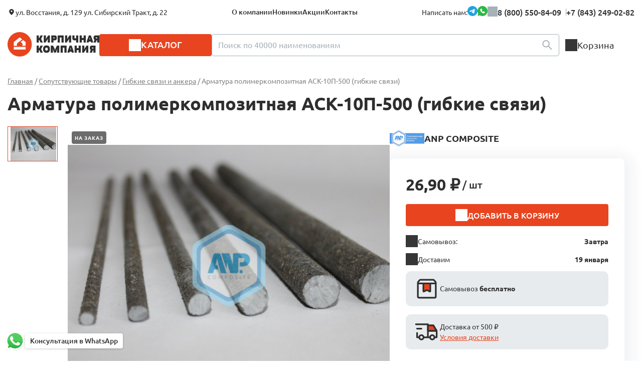

--- FILE ---
content_type: text/html; Charset=UTF-8;charset=UTF-8
request_url: https://leninogorsk.kirpichcom.com/catalog/gibkie-svyazi/product644
body_size: 10090
content:
<!DOCTYPE html>
<!--[if lt IE 7]>      <html class="no-js lt-ie9 lt-ie8 lt-ie7"> <![endif]-->
<!--[if IE 7]>         <html class="no-js lt-ie9 lt-ie8"> <![endif]-->
<!--[if IE 8]>         <html class="no-js lt-ie9"> <![endif]-->
<!--[if gt IE 8]><!-->
<html class="no-js">
<!--<![endif]-->

<head>  
    <meta charset="utf-8">
    <meta name="geo.placename" content="Сибирский тракт, 22, Казань, Республика Татарстан, Россия, 420029" />
    <meta name="geo.position" content="55.8117100;49.1818940" />
    <meta name="geo.region" content="RU-Республика Татарстан" />    
    <meta name="ICBM" content="55.8117100, 49.1818940" />	
	<meta name="yandex-verification" content="887db697e08ca862" />

        <title>Арматура полимеркомпозитная АСК-10П-500 (гибкие связи) в Лениногорске - цена 26,90 ₽ | ООО «Кирпичная Компания»</title>
        <meta name="description" content="Купить арматура полимеркомпозитная АСК-10П-500 (гибкие связи) по актуальным ценам от производителя с доставкой в Лениногорске" />
    
	

	
    <meta http-equiv="X-UA-Compatible" content="IE=edge">
    <meta name="viewport" content="width=device-width, initial-scale=1">    
	<link rel="shortcut icon" href="/favicon.ico" type="image/x-icon">
	<link rel="icon" href="/favicon.ico" type="image/x-icon">
			<link rel="stylesheet" href="/css/animate.css">
	<link rel="stylesheet" href="/js/vendor/jquery.fancybox.css">
	<link rel="stylesheet" href="https://cdnjs.cloudflare.com/ajax/libs/noUiSlider/15.7.1/nouislider.min.css">
	<link rel="stylesheet" href="/css/redesign/nouislider.css">
	
	<link rel="stylesheet" type="text/css" href="/css/redesign/default.scss.compiled.css?1747924546" /><link rel="stylesheet" type="text/css" href="/css/redesign/fonts.scss.compiled.css?1745919794" /><link rel="stylesheet" type="text/css" href="/css/redesign/variables.scss.compiled.css?1763126049" /><link rel="stylesheet" type="text/css" href="/css/redesign/button.scss.compiled.css?1747203594" /><link rel="stylesheet" type="text/css" href="/css/redesign/contacts.scss.compiled.css?1747913428" /><link rel="stylesheet" type="text/css" href="/css/redesign/field.scss.compiled.css?1747913428" /><link rel="stylesheet" type="text/css" href="/css/redesign/modules.scss.compiled.css?1763128862" /><link rel="stylesheet" type="text/css" href="/css/redesign/media.scss.compiled.css?1753263305" />	
	
	<script src="/js/vendor/modernizr-2.6.2.min.js"></script>
	<script type="text/javascript">
	  var _gaq = _gaq || [];
	  _gaq.push(['_setAccount', 'UA-10077420-60']);
	  _gaq.push(['_trackPageview']);

	  (function() {
		var ga = document.createElement('script'); ga.type = 'text/javascript'; ga.async = true;
		ga.src = ('https:' == document.location.protocol ? 'https://ssl' : 'http://www') + '.google-analytics.com/ga.js';
		var s = document.getElementsByTagName('script')[0]; s.parentNode.insertBefore(ga, s);
	  })();
	</script>
	<script type="application/ld+json">
	{
	  "@context" : "http://schema.org",
	  "@type" : "WebSite",
	  "name" : "Кирпичная Компания",
	  "alternateName" : "Kirpichcom.com",
	  "url" : "https://www.kirpichcom.com/"
	}
	</script>

	<script type="text/javascript">!function(){var t=document.createElement("script");t.type="text/javascript",t.async=!0,t.src="https://vk.com/js/api/openapi.js?168",t.onload=function(){VK.Retargeting.Init("VK-RTRG-502149-6Ufhp"),VK.Retargeting.Hit()},document.head.appendChild(t)}();</script><noscript><img src="https://vk.com/rtrg?p=VK-RTRG-502149-6Ufhp" style="position:fixed; left:-999px;" alt=""/></noscript>
	
	
	
	<script src="/js/jquery-3.6.0.min.js"></script>
	<script src="/js/slick/slick.min.js"></script>
	<script src="/js/app.js?v=1748530092"></script>
	<script src="/js/vendor/emerge.js"></script>
	<script src="/js/nouislider.min.js"></script>
	<script src="/js/typeahead.jquery.min.js"></script>
	<script src="/js/search-input.js"></script>
</head>

<body>


<!-- new popup menu -->

<div class="catalog-menu js-catalog-menu">
	<div class="container">
		<div class="modal__head visible-xs">
			<div class="modal__head-title modal__head-title--catalog">Каталог</div>
			<a href="javascript:;" class="modal__close">
				<img src="/images/redesign/close_icon.svg" class="modal__close-icon" alt="">
			</a>
		</div>
		<div class="catalog-menu__wrapper">
									
			                				<ul class="catalog-menu__list catalog-menu__list--default">
					<li class="catalog-menu__item"><a href="/catalog/kirpich" class="catalog-menu__link js-catalog-menu-link-level-1"><img src="/storage/cat-kirp-icon-black.svg" class="catalog-menu__icon" alt="">
<span class="catalog-menu__link-wrapper">Кирпич</span></a></li>
				</ul>
				<div class="catalog-menu__submenu catalog-menu__submenu--default">
					<div class="catalog-menu__category">
												<a href="/catalog/kirpich" class="title js-catalog-menu-submenu-title-link-level-1">
							Кирпич							<sup class="catalog-menu__product-count">1021 товар</sup>
						</a>
						<div class="catalog-menu__category-items">
															<div class="catalog-menu__subcategory">
																		<a href="/catalog/kirpich-oblitsovochnij" class="subtitle" style="">Облицовочный</a>
                                                                                <ul class="catalog-menu__subcategory-list">
                                                                                                    <li class="catalog-menu__subcategory-item">
                                                        <a href="/catalog/kirpich-oblitsovochnij?type_product%5B%5D=керамический" class="catalog-menu__subcategory-link">Керамический облицовочный кирпич</a>
                                                    </li>
                                                                                                        <li class="catalog-menu__subcategory-item">
                                                        <a href="/catalog/kirpich-oblitsovochnij?type_product%5B%5D=клинкерный" class="catalog-menu__subcategory-link">Клинкерный кирпич</a>
                                                    </li>
                                                                                                        <li class="catalog-menu__subcategory-item">
                                                        <a href="/catalog/kirpich-oblitsovochnij?surface%5B%5D=ручной+формовки" class="catalog-menu__subcategory-link">Кирпич ручной формовки</a>
                                                    </li>
                                                                                                        <li class="catalog-menu__subcategory-item">
                                                        <a href="/catalog/kirpich-oblitsovochnij?tiporazmer%5B%5D=фасонный" class="catalog-menu__subcategory-link">Фасонный кирпич</a>
                                                    </li>
                                                                                                </ul>
                                            								</div>
															<div class="catalog-menu__subcategory">
																		<a href="/catalog/kirpich-ryadovoy" class="subtitle" style="">Рядовой</a>
                                                                                <ul class="catalog-menu__subcategory-list">
                                                                                                    <li class="catalog-menu__subcategory-item">
                                                        <a href="/catalog/kirpich-ryadovoy?structure%5B%5D=полнотелый" class="catalog-menu__subcategory-link">Рядовой керамический полнотелый кирпич</a>
                                                    </li>
                                                                                                        <li class="catalog-menu__subcategory-item">
                                                        <a href="/catalog/kirpich-ryadovoy?type_product%5B%5D=керамический&amp;structure%5B%5D=пустотелый" class="catalog-menu__subcategory-link">Рядовой керамический пустотелый кирпич</a>
                                                    </li>
                                                                                                        <li class="catalog-menu__subcategory-item">
                                                        <a href="/catalog/kirpich-ryadovoy?manufacturing%5B%5D=Сухоложские+огнеупоры" class="catalog-menu__subcategory-link">Шамотный кирпич</a>
                                                    </li>
                                                                                                </ul>
                                            								</div>
										
						</div>
					</div>
				</div>
			                				<ul class="catalog-menu__list ">
					<li class="catalog-menu__item"><a href="/catalog/bloki" class="catalog-menu__link js-catalog-menu-link-level-1"><img src="/storage/cat-block-icon-black.svg" class="catalog-menu__icon" alt="">
<span class="catalog-menu__link-wrapper">Стеновые блоки</span></a></li>
				</ul>
				<div class="catalog-menu__submenu ">
					<div class="catalog-menu__category">
												<a href="/catalog/bloki" class="title js-catalog-menu-submenu-title-link-level-1">
							Стеновые блоки							<sup class="catalog-menu__product-count">37 товаров</sup>
						</a>
						<div class="catalog-menu__category-items">
															<div class="catalog-menu__subcategory">
																		<a href="/catalog/blok-keramicheskij" class="subtitle" style="">Керамические блоки</a>
                                                                                <ul class="catalog-menu__subcategory-list">
                                                                                                    <li class="catalog-menu__subcategory-item">
                                                        <a href="/catalog/bloki?field53%5B%5D=2%2C1+НФ" class="catalog-menu__subcategory-link">Камень 2,1 НФ</a>
                                                    </li>
                                                                                                        <li class="catalog-menu__subcategory-item">
                                                        <a href="/catalog/blok-keramicheskij?field50%5B%5D=Porotherm" class="catalog-menu__subcategory-link">Porotherm </a>
                                                    </li>
                                                                                                        <li class="catalog-menu__subcategory-item">
                                                        <a href="/catalog/blok-keramicheskij?field50%5B%5D=КЕТРА" class="catalog-menu__subcategory-link">Кетра</a>
                                                    </li>
                                                                                                </ul>
                                            								</div>
															<div class="catalog-menu__subcategory">
																		<a href="/catalog/gazobeton" class="subtitle" style="">Газобетонные блоки</a>
                                    								</div>
										
						</div>
					</div>
				</div>
			                				<ul class="catalog-menu__list ">
					<li class="catalog-menu__item"><a href="/catalog/stroitelnye-smesi" class="catalog-menu__link js-catalog-menu-link-level-1"><img src="/storage/cat-smes-icon-black.svg" class="catalog-menu__icon" alt="">
<span class="catalog-menu__link-wrapper">Строительные смеси</span></a></li>
				</ul>
				<div class="catalog-menu__submenu ">
					<div class="catalog-menu__category">
												<a href="/catalog/stroitelnye-smesi" class="title js-catalog-menu-submenu-title-link-level-1">
							Строительные смеси							<sup class="catalog-menu__product-count">106 товаров</sup>
						</a>
						<div class="catalog-menu__category-items">
															<div class="catalog-menu__subcategory">
																		<a href="/catalog/tsvetnyye-kladochnyye-smesi" class="subtitle" style="">Цветные кладочные смеси</a>
                                    								</div>
															<div class="catalog-menu__subcategory">
																		<a href="/catalog/kladochnye-smesi" class="subtitle" style="">Кладочные сухие смеси</a>
                                    								</div>
															<div class="catalog-menu__subcategory">
																		<a href="/catalog/gidroizoljacionnye-smesi" class="subtitle" style="">Гидроизоляционные составы</a>
                                    								</div>
															<div class="catalog-menu__subcategory">
																		<a href="/catalog/gruntovka" class="subtitle" style="">Грунтовочные и улучшающие средства</a>
                                    								</div>
															<div class="catalog-menu__subcategory">
																		<a href="/catalog/rasshivka-zatirka-shvov-plitki" class="subtitle" style="">Расшивки и затирки</a>
                                    								</div>
															<div class="catalog-menu__subcategory">
																		<a href="/catalog/klej" class="subtitle" style="">Клеевые сухие смеси и готовые массы</a>
                                    								</div>
															<div class="catalog-menu__subcategory">
																		<a href="/catalog/shtukaturka" class="subtitle" style="">Штукатурки</a>
                                    								</div>
															<div class="catalog-menu__subcategory">
																		<a href="/catalog/dobavki-dlya-smesey" class="subtitle" style="">Добавки</a>
                                    								</div>
										
						</div>
					</div>
				</div>
			                				<ul class="catalog-menu__list ">
					<li class="catalog-menu__item"><a href="/catalog/landshaftnye-materialy" class="catalog-menu__link js-catalog-menu-link-level-1"><img src="/storage/cat-landshaft-icon-black.svg" class="catalog-menu__icon" alt="">
<span class="catalog-menu__link-wrapper">Ландшафтные материалы</span></a></li>
				</ul>
				<div class="catalog-menu__submenu ">
					<div class="catalog-menu__category">
												<a href="/catalog/landshaftnye-materialy" class="title js-catalog-menu-submenu-title-link-level-1">
							Ландшафтные материалы							<sup class="catalog-menu__product-count">82 товара</sup>
						</a>
						<div class="catalog-menu__category-items">
															<div class="catalog-menu__subcategory">
																		<a href="/catalog/category506" class="subtitle" style="">Тротуарная клинкерная брусчатка</a>
                                    								</div>
															<div class="catalog-menu__subcategory">
																		<a href="/catalog/bruschatka" class="subtitle" style="">Тротуарная цементно-песчаная брусчатка</a>
                                    								</div>
															<div class="catalog-menu__subcategory">
																		<a href="/catalog/trotuarnaya-plitka" class="subtitle" style="">Тротуарная плитка</a>
                                    								</div>
										
						</div>
					</div>
				</div>
			                				<ul class="catalog-menu__list ">
					<li class="catalog-menu__item"><a href="/catalog/category474" class="catalog-menu__link js-catalog-menu-link-level-1"><img src="/storage/cat-additional-icon-black.svg" class="catalog-menu__icon" alt="">
<span class="catalog-menu__link-wrapper">Сопутствующие товары</span></a></li>
				</ul>
				<div class="catalog-menu__submenu ">
					<div class="catalog-menu__category">
												<a href="/catalog/category474" class="title js-catalog-menu-submenu-title-link-level-1">
							Сопутствующие товары							<sup class="catalog-menu__product-count">72 товара</sup>
						</a>
						<div class="catalog-menu__category-items">
															<div class="catalog-menu__subcategory">
																		<a href="/catalog/gibkie-svyazi" class="subtitle" style="">Гибкие связи и анкера</a>
                                    								</div>
															<div class="catalog-menu__subcategory">
																		<a href="/catalog/keramicheskie-peremychki" class="subtitle" style="">Керамические перемычки</a>
                                    								</div>
															<div class="catalog-menu__subcategory">
																		<a href="/catalog/bazaltovaya-setka" class="subtitle" style="">Кладочная сетка</a>
                                    								</div>
															<div class="catalog-menu__subcategory">
																		<a href="/catalog/ventilyatsionnye-korobochki" class="subtitle" style="">Вентиляционные коробочки</a>
                                    								</div>
										
						</div>
					</div>
				</div>
			                				<ul class="catalog-menu__list ">
					<li class="catalog-menu__item"><a href="/catalog/krovelnye-materialy" class="catalog-menu__link js-catalog-menu-link-level-1"><img src="/storage/cat-roof-icon-black.svg" class="catalog-menu__icon" alt="">
<span class="catalog-menu__link-wrapper">Кровельные материалы</span></a></li>
				</ul>
				<div class="catalog-menu__submenu ">
					<div class="catalog-menu__category">
												<a href="/catalog/krovelnye-materialy" class="title js-catalog-menu-submenu-title-link-level-1">
							Кровельные материалы							<sup class="catalog-menu__product-count">475 товаров</sup>
						</a>
						<div class="catalog-menu__category-items">
															<div class="catalog-menu__subcategory">
																		<a href="/catalog/cherepitsa-keramicheskaya" class="subtitle" style="">Черепица керамическая</a>
                                    								</div>
															<div class="catalog-menu__subcategory">
																		<a href="/catalog/cementno-peschanaya-cherepica" class="subtitle" style="">Цементно-песчаная черепица SEA WAVE</a>
                                    								</div>
															<div class="catalog-menu__subcategory">
																		<a href="/catalog/category482" class="subtitle" style="">Кровельные комплектующие</a>
                                    								</div>
															<div class="catalog-menu__subcategory">
																		<a href="/catalog/category469" class="subtitle" style="">Доборные элементы для кровли</a>
                                    								</div>
															<div class="catalog-menu__subcategory">
																		<a href="/catalog/vodostochnaya-sistema" class="subtitle" style="">Водосточные системы </a>
                                    								</div>
															<div class="catalog-menu__subcategory">
																		<a href="/catalog/myagkaya-krovlya" class="subtitle" style="">Мягкая кровля</a>
                                    								</div>
															<div class="catalog-menu__subcategory">
																		<a href="/catalog/metallocherepitsa" class="subtitle" style="">Металлическая черепица</a>
                                    								</div>
										
						</div>
					</div>
				</div>
			                				<ul class="catalog-menu__list ">
					<li class="catalog-menu__item"><a href="/catalog/oblitsovochnye-materialy" class="catalog-menu__link js-catalog-menu-link-level-1"><img src="/storage/cat-oblic-mater-icon-black.svg" class="catalog-menu__icon" alt="">
<span class="catalog-menu__link-wrapper">Прочие облицовочные материалы</span></a></li>
				</ul>
				<div class="catalog-menu__submenu ">
					<div class="catalog-menu__category">
												<a href="/catalog/oblitsovochnye-materialy" class="title js-catalog-menu-submenu-title-link-level-1">
							Прочие облицовочные материалы							<sup class="catalog-menu__product-count">80 товаров</sup>
						</a>
						<div class="catalog-menu__category-items">
															<div class="catalog-menu__subcategory">
																		<a href="/catalog/fasadnaya-klinkernaya-plitka" class="subtitle" style="">Клинкерная плитка</a>
                                    								</div>
															<div class="catalog-menu__subcategory">
																		<a href="/catalog/plitka-ruchnoj-formovki" class="subtitle" style="">Плитка ручной формовки</a>
                                    								</div>
															<div class="catalog-menu__subcategory">
																		<a href="/catalog/keramicheskaya-plitka" class="subtitle" style="">Керамическая плитка</a>
                                    								</div>
										
						</div>
					</div>
				</div>
			                				<ul class="catalog-menu__list ">
					<li class="catalog-menu__item"><a href="/catalog/category492" class="catalog-menu__link catalog-menu__link--noarrow"><img src="/storage/cat-nap-plitka-icon-black.svg" class="catalog-menu__icon" alt="">
<span class="catalog-menu__link-wrapper">Клинкерные ступени и напольная плитка</span></a></li>
				</ul>
				<div class="catalog-menu__submenu ">
					<div class="catalog-menu__category">
												<a href="/catalog/category492" class="title js-catalog-menu-submenu-title-link-level-1">
							Клинкерные ступени и напольная плитка							<sup class="catalog-menu__product-count">31 товар</sup>
						</a>
						<div class="catalog-menu__category-items">
										
						</div>
					</div>
				</div>
				
		</div>
		<div class="header__phones">				
			<a href="tel:+78432490282" class="header__phone">+7 (843) 249-02-82</a>
		</div>
	</div>
</div>

<!-- new header -->

<div class="container">
	<header class="header">
		<div class="header__top hidden-xs">
			
			<div class="header__top-left">
				<div class="header__addresses"><span>ул. Восстания, д. 129 ул. Cибирский Тракт, д. 22</span></div>
				<nav class="header__nav">
					<ul class="nav">
						<li class="nav__item"><a href="/about" class="nav__link">О компании</a></li>
						<li class="nav__item"><a href="/new" class="nav__link">Новинки</a></li>
						<li class="nav__item"><a href="/actions/" class="nav__link">Акции</a></li>
						<li class="nav__item"><a href="/contacts" class="nav__link">Контакты</a></li>
					</ul>
				</nav>
			</div>
			<div class="header__top-right">
				
				<div class="header__contacts">
					<div class="contacts__text">Написать нам:</div> 
					<a href="https://t.me/+79600401064" class="contacts__link" target="_blank">
						<img src="/images/redesign/tg_icon.svg" alt="Telegram">
					</a>
					<a href="https://wa.me/+79600401064" class="contacts__link" target="_blank">
						<img src="/images/redesign/wa_icon.svg" alt="WhatsApp">
					</a>
				</div>
				<div class="header__phone-container">
					<div class="header__phones">
						<a href="tel:88005508409" class="header__phone">8 (800) 550-84-09</a>
						<a href="tel:+78432490282" class="header__phone">+7 (843) 249-02-82</a>
					</div>
					<!--
					<div class="header__phone-popup">
						<div class="header__phone-popup-content">
							<p class="header__phone-popup-text">Звонок бесплатный</p>	
							<p class="header__phone-popup-text">Дополнительный телефон:<br/>
							<a href="tel:+78432490282" class="header__phone-link">+7 (843) 249-02-82</a></p>
							<a href="/feedback/show/call" class="button button--toggle button--red feedback">Заказать звонок</a>
						</div>
					</div>
					-->
				</div>
			</div>
		</div>
		
		<div class="mobile-header hidden-sm hidden-md hidden-lg">	
			<a href="javascript:void(0);" class="mobile-header__item mobile-header__item--toggle js-mobile-header__item--toggle">
				<img src="/images/redesign/toggle_menu_icon.svg" alt="Меню" class="mobile-header__toggle">
			</a>		
			<a href="/" class="mobile-header__item mobile-header__item--logo">
				<img src="/images/redesign/logo@2x.png" alt="Кирпичная Компания" class="mobile-header__logo">
			</a>	
			<a href="/basket/" class="mobile-header__item mobile-header__item--basket"><span class="mobile-header__cart-quantity js-basket-total-number-mobile"></span></a>
		</div>
		
		<!-- новое мобильное меню  -->
		
		<div class="modal modal--menu">
			<div class="modal__head">
				<div class="modal__head-title">Меню</div>
				<a href="javascript:;" class="modal__close">
					<img src="/images/redesign/close_icon.svg" class="modal__close-icon" alt="">
				</a>
			</div>
			<div class="modal__body">		
				<a href="javascript:;" class="header__catalog js-header__catalog"><span>Каталог</span></a>	
				<a href="/basket/" class="header__cart">Корзина</a>
				<ul class="nav">
					<li class="nav__item"><a href="/about" class="nav__link">О компании</a></li>
					<li class="nav__item"><a href="/new" class="nav__link">Новинки</a></li>
					<li class="nav__item"><a href="/actions/" class="nav__link">Акции</a></li>
					<li class="nav__item"><a href="/contacts" class="nav__link">Контакты</a></li>
				</ul>
				<div class="header__addresses">ул. Восстания, д. 129<br/>ул. Cибирский Тракт, д. 22</div>	
				<a href="tel:+7843)2490282" class="header__phone">+7 (843) 249-02-82</a>		
				<div class="header__contacts">	
					<a href="#" class="contacts__link" target="_blank"><img src="/images/redesign/tg_icon.svg" class="contacts__image" alt="Telegram"></a>
					<a href="#" class="contacts__link" target="_blank"><img src="/images/redesign/wa_icon.svg" class="contacts__image" alt="WhatsApp"></a>
				</div>		
				<div class="modal__form-notice">Есть вопросы?<br/>Мы с удовольствием ответим!</div>
				<a href="/feedback/show/question" class="button button--white feedback">Напишите нам</a>
			</div>
		</div>

		<div class="header__bottom">
			<a href="/" class="header__logo hidden-xs">
				<img src="/images/redesign/logo@2x.png" alt="Кирпичная Компания">
			</a>
			<a href="javascript:;" class="header__catalog js-header__catalog"><span>Каталог</span></a>
			<form action="/search" class="header__search">
				<div class="search">
					<input name="search" required type="text" class="input-field js-search-input" placeholder="Поиск по 40000 наименованиям">
					<button class="search__button" type="submit">
						<img src="/images/redesign/search_icon.svg" class="search__button-icon" alt="">
					</button>		
				</div>
			</form>
			<div class="header__cart-container hidden-xs js-basket-widget-desktop">
	<a href="/basket/" class="header__cart ">
		<span class="header__cart-quantity">Корзина<p class="js-basket-total-number-desktop"></p></span>
	</a>
	<div class="header__cart-group" style="display:none">
		<div class="header__cart-popup"><!-- всплывающая корзина -->
			<div class="header__cart-items"> <!-- список товаров в корзине -->
							</div>

			<div class="button-container">
				<a href="/basket/" class="button button--red">Перейти в корзину</a>
			</div>
		</div>
	</div>
</div>
		</div>
	</header>
</div>

	<div class="pop-up-header">
		<div class="container">
			<div class="header">
			
				

				<div class="header__popup">
					<div class="header__popup-left">
						<a href="/" class="">
							<img src="/images/redesign/logo@2x.png" class="mobile-header__logo" alt="Кирпичная Компания">
						</a>
					</div>
					<div class="header__popup-right">
						<div class="header__phones">
							<a href="tel:+78432490282" class="header__phone">+7 (843) 249-02-82</a>
						</div>
						<div class="header__contacts">
							<a href="https://t.me/+79600401064" class="header__contacts-link" target="_blank">
								<img src="/images/redesign/tg_icon.svg" alt="Telegram">
							</a>
							<a href="https://wa.me/+79600401064" class="header__contacts-link" target="_blank">
								<img src="/images/redesign/wa_icon.svg" alt="WhatsApp">
							</a>
						</div>
					</div>
				</div>

				
			
			
				<div class="header__bottom">
					<a href="/" class="header__logo hidden-xs">
						<img src="/images/redesign/logo@2x.png" alt="Кирпичная Компания">
					</a>
					<a href="javascript:;" class="header__catalog js-header__catalog"><span>Каталог</span></a>
					<form action="/search" class="header__search">
						<div class="search">
							<input name="search" required type="text" class="input-field js-search-input" placeholder="Поиск по 40000 наименованиям">
							<button class="search__button" type="submit">
								<img src="/images/redesign/search_icon.svg" class="search__button-icon" alt="">
							</button>
							
						</div>
					</form>
					<div class="header__cart-container hidden-xs js-basket-widget-desktop">
	<a href="/basket/" class="header__cart ">
		<span class="header__cart-quantity">Корзина<p class="js-basket-total-number-desktop"></p></span>
	</a>
	<div class="header__cart-group" style="display:none">
		<div class="header__cart-popup"><!-- всплывающая корзина -->
			<div class="header__cart-items"> <!-- список товаров в корзине -->
							</div>

			<div class="button-container">
				<a href="/basket/" class="button button--red">Перейти в корзину</a>
			</div>
		</div>
	</div>
</div>
				</div>
			</div>
		</div>
	</div>



<div class="container">
	<div class="breadcrumbs" vocab="https://schema.org/" typeof="BreadcrumbList">
<span property="itemListElement" typeof="ListItem"><a href="/" class="breadcrumbs__link" property="item" typeof="WebPage"><span property="name">Главная</span></a><meta property="position" content="1"></span><span> / </span><span property="itemListElement" typeof="ListItem"><a href="/catalog/category474" class="breadcrumbs__link" property="item" typeof="WebPage"><span property="name">Сопутствующие товары</span></a><meta property="position" content="2"></span><span> / </span><span property="itemListElement" typeof="ListItem"><a href="/catalog/gibkie-svyazi" class="breadcrumbs__link" property="item" typeof="WebPage"><span property="name">Гибкие связи и анкера</span></a><meta property="position" content="3"></span><span> / </span><span class="active">Арматура полимеркомпозитная АСК-10П-500 (гибкие связи)</span></div>

	<div class="product" itemscope itemtype="http://schema.org/Product">

		<h1 itemprop="name" class="hidden-xs" >
			Арматура полимеркомпозитная АСК-10П-500 (гибкие связи)		</h1>

		
		 		
		<div class="product__top">
			<div class="product__head">
                                <div class="slider-notice">
                    <div class="product__slider">
						<div class="product__slider-content">
							
							<div class="product__slider-nav js-product__slider-nav">
								<div><span><img src="/storage/.thumbs/preview_watermarkd0ee0d9365ae1f0c5125a5fbcf45dfe6.jpg" class="product__slider-thumbnail" alt="Арматура полимеркомпозитная АСК-10П-500 (гибкие связи)" loading="lazy"></span></div>
															</div>
							
														<div class="product__slider-for js-product__slider-for">				
								<div>
																				<a href="#" class="badge badge--grey">На заказ</a>		
																		<a href="/storage/img-4339.jpg" rel="tovar-photo" class="">
										<img src="/storage/.thumbs/previewin710xin556_img-4339.jpg" class="product__slider-main-image" alt="Арматура полимеркомпозитная АСК-10П-500 (гибкие связи)" loading="lazy">
									</a>
								</div>
															</div>
						</div>
                    </div>
                </div>
                
								
				
		
				<!-- Характеристики -->		
				<div class="product__characteristics">
					<div class="product__title product__title--spacing">Характеристики</div>
					<div class="product__characteristics-columns">
						<div class="product__characteristics-column">
															<div class="product__characteristics-item">
									<div class="product__characteristics-name"><span class="break-content">Состав</span></div>
									<div class="product__characteristics-line"></div>
									<div class="product__characteristics-value">
																					<span class="break-content">
												стеклопластик											</span>
																			</div>
								</div>
															<div class="product__characteristics-item">
									<div class="product__characteristics-name"><span class="break-content">Завод</span></div>
									<div class="product__characteristics-line"></div>
									<div class="product__characteristics-value">
																					<a href="/catalog/gibkie-svyazi?manufacturing%5B%5D=%D0%90%D0%9D%D0%9F" class="product__characteristics-link">
												<span class="break-content"><span itemprop="manufacturer">АНП</span></span>
											</a>
																			</div>
								</div>
															<div class="product__characteristics-item">
									<div class="product__characteristics-name"><span class="break-content">Страна</span></div>
									<div class="product__characteristics-line"></div>
									<div class="product__characteristics-value">
																					<span class="break-content">
												Россия											</span>
																			</div>
								</div>
															<div class="product__characteristics-item">
									<div class="product__characteristics-name"><span class="break-content">Теплопроводность, Вт/(м*с)</span></div>
									<div class="product__characteristics-line"></div>
									<div class="product__characteristics-value">
																					<span class="break-content">
												0,48											</span>
																			</div>
								</div>
													</div>
						
						<div class="product__characteristics-column">
															<div class="product__characteristics-item">
									<div class="product__characteristics-name"><span class="break-content">Диаметр, мм</span></div>
									<div class="product__characteristics-line"></div>
									<div class="product__characteristics-value">
																					<a href="/catalog/gibkie-svyazi?field35%5B%5D=10" class="product__characteristics-link">
												<span class="break-content">10</span>
											</a>
																			</div>
								</div>
															<div class="product__characteristics-item">
									<div class="product__characteristics-name"><span class="break-content">Заменяет металл диаметр, мм</span></div>
									<div class="product__characteristics-line"></div>
									<div class="product__characteristics-value">
																					<span class="break-content">
												14											</span>
																			</div>
								</div>
															<div class="product__characteristics-item">
									<div class="product__characteristics-name"><span class="break-content">Предел прочности на растяжение, МПа</span></div>
									<div class="product__characteristics-line"></div>
									<div class="product__characteristics-value">
																					<span class="break-content">
												960											</span>
																			</div>
								</div>
															<div class="product__characteristics-item">
									<div class="product__characteristics-name"><span class="break-content">Размер, мм</span></div>
									<div class="product__characteristics-line"></div>
									<div class="product__characteristics-value">
																					<a href="/catalog/gibkie-svyazi?size%5B%5D=500" class="product__characteristics-link">
												<span class="break-content">500</span>
											</a>
																			</div>
								</div>
													</div>
					</div>
				</div>	
			</div>
			
			<div class="summary-container">
												<div class="product-brand">
										<img src="/storage/anp-composite.gif" class="product-brand__logo" alt="ANP COMPOSITE">
										<div class="product-brand__name">ANP COMPOSITE</div>
				</div>
								
				<h1 itemprop="name" class="visible-xs" >
					Арматура полимеркомпозитная АСК-10П-500 (гибкие связи)				</h1>
				
				<div class="summary priceblock js-product-measure-switch-product-actions" data-product_id="644">
                    											<div class="product__price js-product-measure-switch-product-container">
							<div class="product__current-price js-product-measure-switch-current-price" data-price="26.9">26,90 ₽<span> / шт</span></div>
								
						</div>				
					
					
					
					<p class="summary__notice">
											</p>
					
					<div class="js-basket-product-not-exists" data-basket-item-key="593ea83a3d5a2466cf4ef954cdfcbc63" >
						<input
							type="hidden"
							class="js-basket-add-input"
							data-basket-item-key="593ea83a3d5a2466cf4ef954cdfcbc63"
							data-step="1"
							value="1"
						>
						<a href="javascript:;" data-id="644" data-form="order" class="button button--product-basket button--red js-basket-add" data-basket-item-key="593ea83a3d5a2466cf4ef954cdfcbc63">Добавить в корзину</a>
					</div>
					
					<div class="js-basket-product-exists product__quantity" data-basket-item-key="593ea83a3d5a2466cf4ef954cdfcbc63" style="display:none">
						<div class="product__quantity-content">
							<div class="product__quantity-controls">
								<div class="basket__counter">
									<a href="javascript:;" class="basket__button basket__button--minus minus disabled"></a>	
									<label class="basket__input-wrapper">
										<input
											type="text"
											class="basket__input sum js-basket-change-input js-product-measure-switch-quantity-input"
											data-basket-item-key="593ea83a3d5a2466cf4ef954cdfcbc63"
											data-step="1"
											value="1"
										>
									</label>
									<a href="javascript:;" class="basket__button basket__button--plus plus"></a>
								</div>
								<div class="product__quantity-unit js-basket-additional-unit-quantity" 
									 
									style="display: none;"									data-has-additional="0"
									data-current-quantity="1">
									<span class="js-basket-additional-quantity-value">0</span> 
									<span class="js-basket-additional-unit-type"> </span>
								</div>
							</div>

							<div class="product__quantity-total">
								<div class="product__quantity-total-label">Итого:</div>
								<div class="product__quantity-total-price js-product-price-total">26,90 ₽</div>
							</div>
						</div>
					</div>
					<div class="summary__detail summary__detail--row summary__detail--pickup">
						<div class="summary__item summary__item--label">Самовывоз:</div>
						<div class="summary__item summary__item--price">
							Завтра						</div>
					</div>
					<div class="summary__detail summary__detail--row summary__detail--delivery">
						<div class="summary__item summary__item--label">Доставим</div>
						<div class="summary__item summary__item--price">
							19 января						</div>
					</div>
					<div class="product__shipping">
						<div class="product__shipping-item">
							<img src="/images/redesign/services_box_icon.svg" class="product__shipping-icon">
							<span>Самовывоз <b>бесплатно</b></span>
						</div>
													<div class="product__shipping-item">
								<img src="/images/redesign/services_delivery_icon.svg" class="product__shipping-icon">
																	<span>Доставка от 500 ₽<br/>
																		<a href="/dostavka_i_razgruzka_tovara" class="link product__shipping-conditions">Условия доставки</a></span>
																</div>
												</div>
				</div>
				<div class="social-container">
					<div class="social-card social-card--layout-horizontal">
						<div class="social-card__question">
							<div class="social-card__question-title">Возник вопрос?</div>
							<p class="social-card__question-text">Напишите нам<br/>и мы ответим</p>                               
						</div>
						<div class="social-card__actions">
							<a href="https://t.me/+79600401064" class="social-card__share social-card__share--telegram">
								<img src="/images/redesign/tg_icon.svg" alt="" class="social-card__share-icon"><span>Telegram</span>
							</a>
							<a href="https://wa.me/+79600401064" class="social-card__share social-card__share--whatsapp">
								<img src="/images/redesign/wa_icon.svg" alt="" class="social-card__share-icon"><span>WhatsApp</span>
							</a>
						</div>
					</div>
				</div>
				
								
				
				
			</div>
			
		</div>
		
		
		<!-- Описание -->
				
		<!-- Реализованные объекты -->
		
				
		
		<!-- Каталоги и Сертификаты -->
				
		
		<!-- Техническая документация -->	
				
		<!-- Смотрите также -->
				
	</div>
	
</div>
<script src="/js/plugins.js"></script>
<script src="/js/basket.js"></script>
<script src="/js/main.js?v=1748530092"></script>
<script src="/js/temp.js"></script>

<script>
	(function (b, o, i, l, e, r) {
		b.GoogleAnalyticsObject = l;
		b[l] || (b[l] =
			function () {
				(b[l].q = b[l].q || []).push(arguments)
			});
		b[l].l = +new Date;
		e = o.createElement(i);
		r = o.getElementsByTagName(i)[0];
		e.src = '//www.google-analytics.com/analytics.js';
		r.parentNode.insertBefore(e, r)
	}(window, document, 'script', 'ga'));
	ga('create', 'UA-XXXXX-X');
	ga('send', 'pageview');
</script>
  	
<!-- есть вопросы? -->

<div class="questions">	
	<div class="container">
		<div class="questions__content">
			<div class="title title--xl">Есть вопросы? Мы с удовольствием ответим!</div>
			<div class="questions__contacts">			
				<div class="questions__contact">				
														<div class="questions__contact-info">
										<img src="/images/redesign/phone_question_icon.svg" class="questions__icon" alt=""><a href="tel:88005508409" class="questions__phone">8 (800) 550-84-09</a>
									</div>
									<div class="questions__button hidden-sm hidden-md hidden-lg space--lg">
										<a href="/feedback/show/price_request2" class="button button--red feedback">Узнать стоимость с доставкой</a>
									</div>
									<div class="questions__contact-info">
										<img src="/images/redesign/email_question_icon.svg" class="questions__icon" alt=""><a href="mailto:kirpichcom@yandex.ru" class="questions__email">kirpichcom@yandex.ru</a>
									</div>
									<div class="questions__button hidden-sm hidden-md hidden-lg">
										<a href="/feedback/show/question" class="button button--white feedback">Задать вопрос</a>
									</div>
								
				</div>							
				<div class="questions__contact hidden-xs">
					<div class="questions__button">
						<a href="/feedback/show/price_request2" class="button button--red feedback">Узнать стоимость с доставкой</a>
					</div>
					<div class="questions__button">
						<a href="/feedback/show/question" class="button button--white feedback">Задать вопрос</a>
					</div>
				</div>				
			</div>
		</div>
	</div>
</div>

<!-- new footer -->

<footer class="footer">
	<div class="container">
		<div class="footer__container">
			<div class="footer__column">
				<div class="title">О компании</div>
				<ul class="footer__list">
																<li class="footer__item"><a href="/raschet_kolichestva_materiala" class="footer__link">Расчет количества материала</a></li>
											<li class="footer__item"><a href="/dostavka_i_razgruzka_tovara" class="footer__link">Доставка груза</a></li>
											<li class="footer__item"><a href="/proectirovanie_domov_i_podbor_stroitelnyh_brigad" class="footer__link">Проектирование дома и подбор строительных бригад</a></li>
											<li class="footer__item"><a href="/actions/" class="footer__link">Акции</a></li>
											<li class="footer__item"><a href="/store/" class="footer__link">Товары на складе</a></li>
											<li class="footer__item"><a href="/about" class="footer__link">О компании</a></li>
											<li class="footer__item"><a href="/showroom/" class="footer__link">Наши шоу-румы</a></li>
											<li class="footer__item"><a href="/portfolio/" class="footer__link">Реализованные объекты</a></li>
											<li class="footer__item"><a href="/nashi_dostizheniya" class="footer__link">Наши достижения</a></li>
											<li class="footer__item"><a href="/partners" class="footer__link">Наши партнеры</a></li>
											<li class="footer__item"><a href="/jobs" class="footer__link">Вакансии</a></li>
											<li class="footer__item"><a href="/rekvizity" class="footer__link">Реквизиты компании</a></li>
											<li class="footer__item"><a href="/contacts" class="footer__link">Контакты</a></li>
									</ul>
			</div>
			<div class="footer__column">
				<div class="title">Кирпич</div>
				<ul class="footer__list">
																<li class="footer__item"><a href="/catalog/kirpich-oblitsovochnij" class="footer__link">Облицовочный</a></li>
											<li class="footer__item"><a href="/catalog/kirpich-ryadovoy" class="footer__link">Рядовой</a></li>
									</ul>
			</div>	
			<div class="footer__column">
				<div class="title">Стеновые блоки</div>
				<ul class="footer__list">
																<li class="footer__item"><a href="/catalog/blok-keramicheskij" class="footer__link">Керамические блоки</a></li>
											<li class="footer__item"><a href="/catalog/silikatnye-bloki" class="footer__link">Силикатные блоки</a></li>
											<li class="footer__item"><a href="/catalog/category505" class="footer__link">Керамзитные блоки</a></li>
											<li class="footer__item"><a href="/catalog/gazobeton" class="footer__link">Газобетонные блоки</a></li>
											<li class="footer__item"><a href="/catalog/category504" class="footer__link">Вибропрессованные блоки</a></li>
									</ul>
			</div>
			<div class="footer__column">
				<div class="title">Кровельные материалы</div>
				<ul class="footer__list">
																<li class="footer__item"><a href="/catalog/cherepitsa-keramicheskaya" class="footer__link">Черепица керамическая</a></li>
											<li class="footer__item"><a href="/catalog/category482" class="footer__link">Кровельные комплектующие</a></li>
											<li class="footer__item"><a href="/catalog/vodostochnaya-sistema" class="footer__link">Водосточные системы</a></li>
											<li class="footer__item"><a href="/catalog/plenka-membrana-krovelnaya" class="footer__link">Подкровельные пленки и мембраны</a></li>
											<li class="footer__item"><a href="/catalog/gidroizolyatsiya-krovli" class="footer__link">Гидроизоляция кровли</a></li>
											<li class="footer__item"><a href="/catalog/cementno-peschanaya-cherepica" class="footer__link">Цементно-песчаная черепица SEA WAVE</a></li>
											<li class="footer__item"><a href="/catalog/category469" class="footer__link">Доборные элементы для кровли</a></li>
											<li class="footer__item"><a href="/catalog/myagkaya-krovlya" class="footer__link">Мягкая кровля</a></li>
											<li class="footer__item"><a href="/catalog/uteplitel-dlya-krovli" class="footer__link">Теплоизоляция кровли</a></li>
											<li class="footer__item"><a href="/catalog/metallocherepitsa" class="footer__link">Металлическая черепица</a></li>
									</ul>
			</div>		
			<div class="footer__column footer__column--contacts">
				<div class="title">Кирпичная компания</div>
				<div class="footer__address">г.Казань</div>
				<ul class="footer__list footer__list--contacts">
											<li class="footer__item" itemprop="address">ул. Cибирский Тракт, д. 22</li>
						<li class="footer__item footer__item--phone">
							<a href="tel:+7 (843) 249-02-82" class="footer__phone" itemprop="telephone">+7 (843) 249-02-82</a>
						</li>
											<li class="footer__item" itemprop="address">ул. Восстания, д. 129</li>
						<li class="footer__item footer__item--phone">
							<a href="tel:+7 (843) 249-02-82" class="footer__phone" itemprop="telephone">+7 (843) 249-02-82</a>
						</li>
									</ul>			
				<div class="footer__contacts">
					<a href="https://t.me/+79600401064" class="footer__contacts-link" target="_blank">
						<img src="/images/redesign/tg_white_icon.svg" class="footer__contacts-icon" alt="Telegram">
					</a>
					<a href="https://wa.me/+79600401064" class="footer__contacts-link" target="_blank">
						<img src="/images/redesign/wa_white_icon.svg" class="footer__contacts-icon" alt="WhatsApp">
					</a>
				</div>
			</div>
		</div>
		<div class="footer__policy">
			<a href="/privacy_policy" class="footer__policy-link">Политика ООО «Кирпичная Компания» в отношении обработки персональных данных</a>
		</div>
	</div>
</footer>

<a href="https://wa.me/+79600401064" target="_blank" class="consultant">
	<img src="/images/redesign/whatsapp_logo_animation.gif" class="consultant__icon" alt="WhatsApp">
	<div class="consultant__content">Консультация в WhatsApp</div>
</a>

<script type="text/javascript">(window.Image ? (new Image()) : document.createElement('img')).src = location.protocol + '//vk.com/rtrg?r=K/V553sAcVkMvAuymnknzd3ZCOnqJPqha2ZYEASEjxaFMa1O76gtYmUVyjacKgQyEh4SAMrvZs4Du7Y4csdcmfwWzjV7d7ba50T2NvA1iFpO6VWaOeWYk8p9yirJJ*nd62cUZv2wuHQDxMVu0dhzCK/k8mh6FLHoPD18O77Ru4Q-';</script>

<!-- Yandex.Metrika counter -->
	<script type="text/javascript">var yaParams = {/*Здесь параметры визита*/};</script><script type="text/javascript">(function (d, w, c) { (w[c] = w[c] || []).push(function() { try { w.yaCounter19784119 = new Ya.Metrika({id:19784119, webvisor:true, clickmap:true, trackLinks:true, accurateTrackBounce:true, trackHash:true,params:window.yaParams||{ }}); } catch(e) { } }); var n = d.getElementsByTagName("script")[0], s = d.createElement("script"), f = function () { n.parentNode.insertBefore(s, n); }; s.type = "text/javascript"; s.async = true; s.src = (d.location.protocol == "https:" ? "https:" : "http:") + "//mc.yandex.ru/metrika/watch.js"; if (w.opera == "[object Opera]") { d.addEventListener("DOMContentLoaded", f, false); } else { f(); } })(document, window, "yandex_metrika_callbacks");</script><noscript><div><img src="//mc.yandex.ru/watch/19784119" style="position:absolute; left:-9999px;" alt="" /></div></noscript>
<!-- /Yandex.Metrika counter -->

<!-- Yandex.Metrika counter -->
	<script type="text/javascript" >
	   (function(m,e,t,r,i,k,a){m[i]=m[i]||function(){(m[i].a=m[i].a||[]).push(arguments)};
	   m[i].l=1*new Date();k=e.createElement(t),a=e.getElementsByTagName(t)[0],k.async=1,k.src=r,a.parentNode.insertBefore(k,a)})
	   (window, document, "script", "https://mc.yandex.ru/metrika/tag.js", "ym");

	   ym(25875755, "init", {
			clickmap:true,
			trackLinks:true,
			accurateTrackBounce:true,
			webvisor:true
	   });
	</script>
	<noscript><div><img src="https://mc.yandex.ru/watch/25875755" style="position:absolute; left:-9999px;" alt="" /></div></noscript>
<!-- /Yandex.Metrika counter -->

<!-- Rating@Mail.ru counter -->
	<script type="text/javascript">
	var _tmr = window._tmr || (window._tmr = []);
	_tmr.push({id: "2862474", type: "pageView", start: (new Date()).getTime()});
	(function (d, w, id) {
	  if (d.getElementById(id)) return;
	  var ts = d.createElement("script"); ts.type = "text/javascript"; ts.async = true; ts.id = id;
	  ts.src = (d.location.protocol == "https:" ? "https:" : "http:") + "//top-fwz1.mail.ru/js/code.js";
	  var f = function () {var s = d.getElementsByTagName("script")[0]; s.parentNode.insertBefore(ts, s);};
	  if (w.opera == "[object Opera]") { d.addEventListener("DOMContentLoaded", f, false); } else { f(); }
	})(document, window, "topmailru-code");
	</script><noscript><div style="position:absolute;left:-10000px;">
	<img src="//top-fwz1.mail.ru/counter?id=2862474;js=na" style="border:0;" height="1" width="1" alt="Рейтинг@Mail.ru" />
	</div></noscript>
<!-- //Rating@Mail.ru counter -->

<!-- Top100 (Kraken) Counter -->
	<script>
		(function (w, d, c) {
		(w[c] = w[c] || []).push(function() {
			var options = {
				project: 4466719
			};
			try {
				w.top100Counter = new top100(options);
			} catch(e) { }
		});
		var n = d.getElementsByTagName("script")[0],
		s = d.createElement("script"),
		f = function () { n.parentNode.insertBefore(s, n); };
		s.type = "text/javascript";
		s.async = true;
		s.src =
		(d.location.protocol == "https:" ? "https:" : "http:") +
		"//st.top100.ru/top100/top100.js";

		if (w.opera == "[object Opera]") {
		d.addEventListener("DOMContentLoaded", f, false);
	} else { f(); }
	})(window, document, "_top100q");
	</script>

	<noscript><img src="//counter.rambler.ru/top100.cnt?pid=4466719" alt="Топ-100" /></noscript>
<!-- END Top100 (Kraken) Counter -->

</body>

</html>

--- FILE ---
content_type: text/css
request_url: https://leninogorsk.kirpichcom.com/css/redesign/nouislider.css
body_size: 412
content:
.price-display {
	display: flex;
	justify-content: space-between;
	align-items: center;
	margin-bottom: 20px;
}
.price-display input {
	font: 400 16px 'Ubuntu', sans-serif;
	color: #2F2E2F;
	width: 92px;
	padding: 8px 10px;
	border: 1px solid #a6b1b8;
	border-radius: 4px;
	text-align: left;
}
.price-display .input-wrapper {
	position: relative;
}
.price-display .divider {
	color: #2F2E2F;
	margin: 0 20px;
}
#price-slider {
	position: relative;
	margin: 30px 10px;
	height: 4px;
}
#price-slider .noUi-connects {
	background: #f4f6f9;
}
#price-slider .noUi-connect {
	background: #e8441f;
}
#price-slider .noUi-handle {
	width: 16px;
	height: 16px;
	top: -6px;
	right: -8px;
	border-radius: 50%;
	background: #FFF;
	border: 2px solid #e8441f;
	box-shadow: 0 2px 4px rgba(0,0,0,0.1);
}
#price-slider .noUi-handle::after,
#price-slider .noUi-handle::before {
	display: none;
}
#price-slider.noUi-target {
	background: #f4f6f9;
	border-radius: 4px;
	border: none;
	box-shadow: none;
}
.price-labels {
	font-size: 10px;
	color: #2F2E2F;
	display: flex;
	justify-content: space-between;
	position: absolute;
	width: 100%;
	top: -25px;
}
.price-labels span {
	position: absolute;
	top: 3px	;
}
.price-labels #label-min {
	left: -5px;
}
.price-labels #label-max {
	right: -10px;
}

--- FILE ---
content_type: text/css
request_url: https://leninogorsk.kirpichcom.com/css/redesign/default.scss.compiled.css?1747924546
body_size: 951
content:
*, *:focus, *:hover {
  outline: none; }

*, *:before, *:after {
  box-sizing: border-box; }

:disabled {
  pointer-events: none; }

html, body, h1, h2, h3, h4, p, figure, blockquote, dl, dd, ol, ul {
  margin: 0;
  padding: 0; }

ul li, ol li {
  list-style: none; }

html, body {
  width: 100%;
  min-height: 100%;
  text-rendering: optimizeSpeed;
  letter-spacing: normal; }

html {
  scroll-behavior: smooth; }

body {
  font: 400 14px 'Ubuntu', 'PT Sans', sans-serif;
  color: #2f2e2f;
  background: #fff; }

sup {
  font-size: 10px;
  line-height: 0;
  position: relative;
  top: -7px;
  vertical-align: baseline; }

p {
  font: 400 14px 'Ubuntu', 'PT Sans', sans-serif;
  color: #2f2e2f;
  line-height: 170%;
  margin: 0 0 12px; }
  p:last-child {
    margin: 0; }

h1, h2, h3 {
  margin: 0 0 12px; }

h1 {
  font-size: 36px;
  line-height: 44px;
  font-weight: 700;
  margin: 0 0 24px; }

h2 {
  font-size: 24px;
  font-weight: 500; }

h3 {
  font-size: 18px;
  font-weight: 700; }

a {
  text-decoration: none; }
  a:hover, a:active, a:focus {
    text-decoration: none;
    outline: none; }

input, label, button, select, textarea {
  padding: 0;
  margin: 0;
  border: none;
  outline: none;
  box-shadow: none;
  background: none; }
  input:focus, label:focus, button:focus, select:focus, textarea:focus {
    outline: none; }

button, button[type="submit"], input[type="submit"] {
  cursor: pointer; }

form {
  position: relative; }

input::placeholder, textarea::placeholder {
  font-size: 16px;
  color: #a6b1b8; }

input::-webkit-input-placeholder, textarea::-webkit-input-placeholder {
  font-size: 16px;
  color: #a6b1b8; }

input::-moz-placeholder, textarea::-moz-placeholder {
  font-size: 16px;
  color: #a6b1b8;
  opacity: 1; }

.clear {
  margin: 0;
  padding: 0; }

.container {
  margin: 0 auto;
  width: 1440px;
  max-width: 100%;
  padding: 0 15px; }

@media (max-width: 1199px) {
  .container {
    width: auto;
    max-width: 960px; } }

@media (max-width: 991px) {
  .container {
    max-width: 720px; } }

@media (max-width: 767px) {
  .container {
    max-width: 540px;
    padding: 0 15px; } }

.noselect {
  user-select: none;
  -webkit-touch-callout: none;
  -webkit-user-select: none;
  -khtml-user-select: none;
  -moz-user-select: none;
  -ms-user-select: none; }

.noappearance {
  appearance: none;
  -webkit-appearance: none;
  -moz-appearance: none; }

.transition {
  transition: 0.2s linear all; }

.d-flex {
  display: flex; }

.slider-notice {
  visibility: hidden; }

.slider-notice .slick-initialized {
  visibility: visible; }

.fancybox-opened .fancybox-my-skin {
  box-shadow: none; }

.fancybox-my-skin {
  color: #2f2e2f;
  background: #fff;
  border-radius: 10px; }

.visible-xs, .visible-sm, .visible-md, .visible-lg {
  display: none !important; }

@media (max-width: 767px) {
  .visible-xs {
    display: block !important; }

  .hidden-xs {
    display: none !important; } }

@media (min-width: 768px) and (max-width: 991px) {
  .visible-sm {
    display: block !important; }

  .hidden-sm {
    display: none !important; } }

@media (min-width: 992px) and (max-width: 1199px) {
  .visible-md {
    display: block !important; }

  .hidden-md {
    display: none !important; } }

@media (min-width: 1200px) {
  .visible-lg {
    display: block !important; }

  .hidden-lg {
    display: none !important; } }


--- FILE ---
content_type: text/css
request_url: https://leninogorsk.kirpichcom.com/css/redesign/button.scss.compiled.css?1747203594
body_size: 384
content:
.button {
  font: 500 16px 'Ubuntu', 'PT Sans', sans-serif;
  padding: 0 12px;
  max-width: fit-content;
  height: 36px;
  border-radius: 4px;
  transition: background 0.2s;
  display: inline-flex;
  align-items: center;
  justify-content: center;
  gap: 10px; }
  .button--form {
    width: 100%;
    max-width: none;
    height: 44px; }
  .button--close {
    width: 44px;
    height: 44px;
    padding: 0;
    max-width: none;
    position: absolute;
    top: 10px;
    right: 10px;
    border-radius: 0;
    background: url(/images/redesign/button_close.svg) no-repeat center/34px; }
  .button--basket:before {
    content: '';
    width: 24px;
    height: 24px;
    background: #fff;
    mask: url(/images/redesign/cart_icon.svg) no-repeat center/24px; }
  .button--product-basket:before {
    content: '';
    width: 24px;
    height: 24px;
    background: #fff;
    mask: url(/images/redesign/cart_product_icon.svg) no-repeat center/24px; }
  .button--summary:before {
    content: '';
    width: 24px;
    height: 24px;
    background: #fff;
    mask: url(/images/redesign/arrow/arrow_long.svg) no-repeat center/24px; }
  .button--confirm:before {
    content: '';
    width: 24px;
    height: 24px;
    background: #fff;
    mask: url(/images/redesign/check_icon.svg) no-repeat center/24px; }
  .button--toggle:before {
    content: '';
    width: 24px;
    height: 24px;
    background: #fff;
    mask: url(/images/redesign/toggle_icon.svg) no-repeat center/24px; }
  .button--red {
    color: #fff;
    background: #e8441f; }
    .button--red:hover {
      background: #bb1c00; }
  .button--white {
    color: #e8441f;
    background: #fff;
    border: 1px solid #e8441f; }
    .button--white:hover {
      color: #bb1c00;
      border-color: #bb1c00; }


--- FILE ---
content_type: text/css
request_url: https://leninogorsk.kirpichcom.com/css/redesign/contacts.scss.compiled.css?1747913428
body_size: 911
content:
.offices {
  margin-bottom: 40px; }

.office {
  margin-bottom: 30px;
  border-radius: 4px;
  overflow: hidden;
  border: 1px solid #e8ebed; }

.office__header {
  background-color: #f7f7f7;
  padding: 16px 24px;
  border-bottom: 1px solid #efefef; }

.office__title {
  margin: 0; }

.office__content {
  display: flex;
  flex-wrap: wrap; }

.office__info {
  padding: 24px;
  width: 100%;
  box-sizing: border-box;
  background-color: #fff; }

.office__details {
  display: flex;
  flex-direction: column;
  gap: 18px; }

.office__detail {
  display: flex;
  align-items: flex-start;
  gap: 12px; }

.office__detail-icon {
  flex-shrink: 0;
  width: 24px;
  height: 24px;
  display: flex;
  align-items: center;
  justify-content: center; }

.office__detail-icon img {
  max-width: 100%;
  max-height: 100%; }

.office__detail-title {
  font-weight: 500;
  color: #2f2e2f;
  margin-bottom: 5px;
  font-family: 'Ubuntu', 'PT Sans', sans-serif; }

.office__detail-value {
  color: #2f2e2f;
  line-height: 170%;
  font-family: 'Ubuntu', 'PT Sans', sans-serif; }

.office__phone {
  color: #e8441f;
  text-decoration: none;
  transition: color 0.2s ease; }

.office__phone:hover {
  color: #bb1c00;
  text-decoration: underline; }

.office__map-wrapper {
  width: 100%;
  border-top: 1px solid #efefef; }

.office__map-container {
  position: relative;
  width: 100%;
  height: 320px; }

.office__map {
  width: 100%;
  height: 100%; }

.office__map-controls {
  padding: 0;
  text-align: center;
  background-color: #f7f7f7;
  height: 40px;
  position: relative; }

.office__map-controls .button {
  display: none;
  width: 100%;
  height: 100%;
  max-width: 100%;
  margin: 0;
  position: absolute;
  left: 0;
  top: 0;
  border-radius: 0;
  font-size: 16px;
  font-weight: 500;
  font-family: 'Ubuntu', 'PT Sans', sans-serif; }

.office__map-button-neutral {
  color: #2f2e2f;
  background: #f5f5f5;
  border: none;
  border-top: 1px solid #e8ebed;
  transition: background 0.2s; }

.office__map-button-neutral:hover {
  background: #e8ebed; }

.office__map-overlay {
  display: none;
  position: absolute;
  top: 0;
  left: 0;
  right: 0;
  bottom: 0;
  background-color: rgba(0, 0, 0, 0.1);
  z-index: 10; }

.office__map-overlay::after {
  content: "Для активации карты нажмите на кнопку";
  position: absolute;
  top: 50%;
  left: 50%;
  transform: translate(-50%, -50%);
  color: #2f2e2f;
  background-color: rgba(255, 255, 255, 0.8);
  padding: 8px 16px;
  border-radius: 4px;
  font-size: 14px;
  font-family: 'Ubuntu', 'PT Sans', sans-serif;
  white-space: nowrap; }

.office__map-overlay.active {
  display: none; }

@media (max-width: 767px) {
  .office__map-overlay {
    display: block; }

  .office__header {
    padding: 12px; }

  .office__info {
    padding: 16px; }

  .office__detail {
    gap: 10px; }

  .office__details {
    gap: 10px; }

  .office__map-controls .button {
    font-size: 14px; }

  .office__detail-icon {
    width: 20px;
    height: 20px; } }

@media (min-width: 768px) {
  .office__content {
    flex-wrap: nowrap; }

  .office__info {
    width: 40%; }

  .office__info:only-child {
    width: 100%; }

  .office__map-wrapper {
    width: 60%;
    border-top: none;
    border-left: 1px solid #efefef; }

  .office__map-controls {
    display: none; } }


--- FILE ---
content_type: text/css
request_url: https://leninogorsk.kirpichcom.com/css/redesign/modules.scss.compiled.css?1763128862
body_size: 8853
content:
.d-flex {
  display: flex; }

.space--xs {
  margin: 0 0 4px; }
  .space--sm {
    margin: 0 0 12px; }
  .space--md {
    margin: 0 0 16px; }
  .space--lg {
    margin: 0 0 24px; }
  .space--xl {
    margin: 0 0 32px; }

.title {
  font-family: 'Ubuntu', 'PT Sans', sans-serif;
  font-weight: 400;
  color: #2f2e2f;
  line-height: 22px; }
  .title--xl {
    font-size: 32px;
    font-weight: 700;
    line-height: 40px; }

.link {
  color: #e8441f; }
  .link--see-all {
    margin-top: 10px;
    display: inline-block; }
  .link--red-arrow:after {
    content: '';
    width: 24px;
    height: 24px;
    background: #e8441f;
    mask: url(/images/redesign/arrow/arrow_xs_24.svg) no-repeat center/24px; }

.notice {
  padding: 20px;
  margin: 0 0 24px;
  background: url(/img/back-ver-1.gif) repeat center;
  border-top: 4px solid #e8441f; }
  .notice__phone {
    font-size: 18px;
    font-weight: 700;
    color: #2f2e2f; }

.page {
  margin: 0 0 64px; }
  .page a {
    color: #e8441f; }
  .page ul, .page ol {
    padding-left: 30px;
    margin: 0 0 12px; }
  .page ul li, .page ol li {
    font: 400 14px 'Ubuntu', 'PT Sans', sans-serif;
    color: #2f2e2f;
    line-height: 170%;
    list-style: disc; }
  .page table {
    width: 100%;
    max-width: 686px;
    border-spacing: 0; }
  .page .notice__phone {
    color: #2f2e2f; }
  .page--seo {
    margin: 32px 0 0; }

.breadcrumbs {
  color: rgba(47, 46, 47, .6);
  line-height: 22px;
  padding: 0;
  margin: 0 0 12px; }
  .breadcrumbs__link {
    color: rgba(47, 46, 47, .6);
    text-decoration: underline; }

.header {
  font: 400 14px 'Ubuntu', 'PT Sans', sans-serif;
  color: #2f2e2f;
  margin: 0 0 17px; }
  .header__top {
    padding: 12px 0;
    display: flex;
    align-items: center;
    gap: 20px; }
    .header__top-left {
      display: flex;
      align-items: center;
      gap: 20px;
      flex: 1; }
    .header__top-right {
      /*width: 100%;*/
      display: flex;
      /*justify-content: space-between;*/
      align-items: center;
      gap: 20px; }
  .header__bottom {
    padding: 17px 0;
    display: flex;
    align-items: center;
    gap: 20px; }
  .header__popup {
    margin: 0 0 6px;
    display: none;
    align-items: center; }
    .header__popup-left {
      flex: 1; }
    .header__popup-right {
      display: flex;
      align-items: center;
      gap: 10px; }
    .header__popup .header__phone {
      font-size: 14px; }
    .header__popup .header__phones {
      gap: 4px; }
    .header__popup .header__phone:first-child:after {
      content: none; }
  .header__addresses {
    color: #2f2e2f;
    /*width: 100%;
     max-width: 430px;*/
    display: flex;
    align-items: center;
    gap: 4px; }
    .header__addresses span {
      max-width: 314px;
      overflow: hidden;
      white-space: nowrap;
      text-overflow: ellipsis; }
    .header__addresses:before {
      content: '';
      width: 16px;
      height: 16px;
      background: url(/images/redesign/location_icon.svg) no-repeat center/16px; }
  .header__nav {
    margin: 0;
    width: 100%;
    /*margin-left: 30px;*/
    background: none;
    /*flex-grow: 1;*/ }
    .header__nav .nav {
      justify-content: center; }
  .header__contacts {
    display: flex;
    align-items: center;
    gap: 4px; }
    .header__contacts-link {
      display: flex; }
  .header__phone {
    font-size: 16px;
    font-weight: 500;
    color: #2f2e2f;
    margin-right: 10px;
    position: relative;
    display: flex;
    align-items: center;
    gap: 4px;
    transition: all 0.2s; }
    .header__phone-link {
      color: #2f2e2f;
      font-weight: 500; }
    .header__phone:hover {
      color: #e8441f; }
    .header__phone:first-child:after {
      content: '';
      width: 1px;
      height: 14px;
      position: absolute;
      top: 0;
      right: -10px;
      bottom: 0;
      margin: auto;
      background: #a6b1b8; }
    .header__phone:last-child {
      margin-right: 0; }
  .header__phones {
    display: flex;
    gap: 10px; }
    .header__phones:before {
      content: '';
      width: 20px;
      height: 20px;
      background: #a6b1b8;
      mask: url(/images/redesign/phone_question_icon.svg) no-repeat center/20px;
      /*transition: all .2s;*/
      flex-shrink: 0; }
  .header__phone-container {
    margin: 0;
    position: relative;
    /*&:hover {
     .header__phone-popup {
     visibility: visible;
     opacity: 1;
     }
     .header__phone {
     color: $color-red;
     &:before {
     background: $color-red;
     }
     }
     }*/ }
  .header__logo img {
    max-width: 183px; }
  .header__catalog {
    font-size: 18px;
    font-weight: 500;
    color: #fff;
    text-transform: uppercase;
    width: 224px;
    height: 44px;
    background: #e8441f;
    border-radius: 4px;
    display: flex;
    align-items: center;
    justify-content: center;
    flex-shrink: 0;
    gap: 10px; }
    .header__catalog span {
      position: relative;
      top: -1px; }
    .header__catalog:before {
      content: '';
      width: 24px;
      height: 24px;
      background: #fff;
      mask: url(/images/redesign/toggle_icon.svg) no-repeat center/24px; }
    .header__catalog--active {
      background: #bb1c00; }
  .header__search {
    width: 100%; }
    .header__search .input-field {
      padding-right: 48px;
      position: relative;
      z-index: 101; }
  .header__cart-container {
    position: relative;
    display: flex;
    gap: 20px;
    flex-shrink: 0; }
    .header__cart-container:hover .header__cart.active {
      background: #bb1c00; }
      .header__cart-container:hover .header__cart-group {
        opacity: 1;
        visibility: visible; }
  .header__phone-popup {
    padding-top: 6px;
    width: 210px;
    visibility: hidden;
    opacity: 0;
    position: absolute;
    right: 0;
    z-index: 102; }
    .header__phone-popup-content {
      padding: 8px;
      background: #fff;
      border-radius: 4px;
      box-shadow: 0 8px 24px 0 rgba(0, 32, 51, .12), 0 4px 4px 0 rgba(0, 32, 51, .04);
      transition: all 0.2s; }
    .header__phone-popup-text {
      line-height: 150%;
      margin: 0 0 8px; }
    .header__phone-popup .button {
      width: 100%;
      max-width: none; }
  .header__cart {
    font-size: 18px;
    color: #2f2e2f;
    padding: 0 12px;
    min-width: 150px;
    height: 44px;
    transition: background 0.2s;
    display: flex;
    align-items: center;
    gap: 10px; }
    .header__cart-group {
      padding-top: 6px;
      position: absolute;
      top: 44px;
      right: 0;
      z-index: 10;
      opacity: 0;
      visibility: hidden; }
    .header__cart-popup {
      width: 300px;
      padding: 10px 0;
      background: #fff;
      box-shadow: 0 20px 12px -16px rgba(0, 30, 85, .1), 0 8px 24px 18px rgba(0, 30, 85, .05);
      border-radius: 10px; }
      .header__cart-popup .button {
        width: 100%;
        max-width: none; }
      .header__cart-popup .button-container {
        padding: 0 10px; }
    .header__cart-quantity p {
      font-size: 12px;
      line-height: 100%;
      color: #fff; }
    .header__cart-items {
      padding: 0 10px;
      max-height: 400px;
      overflow: auto; }
    .header__cart-item {
      padding: 0 0 10px;
      margin: 0 0 10px;
      border-bottom: 1px solid #e8ebed;
      display: flex;
      gap: 10px; }
      .header__cart-item-image img {
        width: 50px;
        height: 50px;
        object-fit: contain; }
      .header__cart-item-title {
        font-size: 12px;
        color: #2f2e2f;
        line-height: 120%;
        margin: 0 0 4px;
        display: inline-block; }
      .header__cart-item-price {
        font-weight: 500; }
      .header__cart-item:last-child {
        border: none; }
    .header__cart.active {
      color: #fff;
      border-radius: 4px;
      background: #e8441f; }
      .header__cart.active .actions__cart-quantity {
        margin-top: -3px; }
      .header__cart.active:before {
        background: #fff; }
    .header__cart:before {
      content: '';
      width: 24px;
      height: 24px;
      background: #373637;
      mask: url(/images/redesign/cart_icon.svg) no-repeat center; }

.nav {
  display: flex;
  gap: 20px; }
  .nav__link {
    font-weight: 500;
    color: #2f2e2f; }
    .nav__link:hover {
      text-decoration: underline; }

.mobile-header {
  padding: 8px 0;
  display: flex;
  justify-content: space-between;
  align-items: center; }
  .mobile-header__item {
    width: 24px;
    height: 24px;
    flex-shrink: 0; }
    .mobile-header__item--logo {
      width: auto; }
    .mobile-header__item--toggle {
      width: 24px;
      height: 24px;
      position: relative;
      margin-left: -5px;
      display: flex;
      align-items: center;
      justify-content: center; }
    .mobile-header__item--basket {
      position: relative;
      margin-right: -5px;
      display: flex; }
      .mobile-header__item--basket:before {
        content: '';
        width: 24px;
        height: 24px;
        background: #2f2e2f;
        mask: url(/images/redesign/cart_icon.svg) no-repeat center/18px; }
  .mobile-header__logo {
    width: auto;
    height: 24px; }
  .mobile-header__toggle {
    width: 18px;
    height: 18px; }
  .mobile-header__cart-quantity {
    font-size: 9px;
    color: #fff;
    padding: 2px;
    min-width: 14px;
    background: #e8441f;
    border-radius: 10px;
    text-align: center;
    position: absolute;
    top: -5px;
    right: -7px; }
    .mobile-header__cart-quantity:empty {
      display: none; }

.pop-up-header {
  padding: 6px 0;
  width: 100%;
  position: fixed;
  z-index: 111;
  background: #fff;
  top: 0;
  left: 0;
  box-shadow: 0 7px 8px -8px #aeaeae;
  display: none; }
  .pop-up-header .header {
    margin: 0; }
  .pop-up-header .header__bottom {
    padding: 0; }

.search {
  position: relative; }
  .search__button {
    width: 48px;
    position: absolute;
    top: 0;
    right: 0;
    bottom: 0;
    z-index: 101;
    display: flex;
    align-items: center;
    justify-content: center; }
    .search__button-icon {
      width: 24px;
      height: 24px; }

.catalog-menu {
  padding: 0 0 30px;
  width: 100%;
  display: none;
  position: absolute;
  top: 130px;
  left: 0;
  right: 0;
  z-index: 11;
  background: #fff; }
  .catalog-menu__wrapper {
    padding-top: 22px;
    position: relative;
    display: flex;
    flex-direction: column; }
  .catalog-menu__list {
    width: 100%;
    max-width: 345px; }
  .catalog-menu__link {
    font-size: 18px;
    font-weight: 500;
    color: #2f2e2f;
    padding: 14px 12px;
    border-radius: 4px;
    background: #fff;
    transition: all 0.2s;
    display: flex;
    align-items: center;
    gap: 10px; }
    .catalog-menu__link:hover {
      color: #ee7357;
      background: #e8ebed; }
      .catalog-menu__link:hover .catalog-menu__icon {
        filter: invert(49%) sepia(85%) saturate(4582%) hue-rotate(347deg) brightness(99%) contrast(95%); }
  .catalog-menu__link-wrapper {
    width: 100%; }
  .catalog-menu__item {
    list-style: none; }
  .catalog-menu__submenu {
    display: none;
    width: calc(100% - 365px);
    position: absolute;
    left: 0;
    right: 0;
    margin-left: 365px; }
    .catalog-menu__submenu--active {
      display: block; }
  .catalog-menu__category-items {
    display: flex;
    flex-wrap: wrap;
    gap: 24px; }
  .catalog-menu__subcategory {
    width: 100%;
    max-width: 343px; }
    .catalog-menu__subcategory-item {
      list-style: none; }
    .catalog-menu__subcategory-link {
      line-height: 200%;
      color: rgba(47, 46, 47, .6); }
    .catalog-menu__subcategory-list {
      margin: 8px 0 0; }
  .catalog-menu__product-count {
    font-size: 14px;
    font-weight: 400;
    line-height: 120%;
    color: rgba(47, 46, 47, .6); }
  .catalog-menu__icon {
    width: 24px;
    height: 24px;
    filter: grayscale(1) invert(64%) sepia(8%) saturate(0%) hue-rotate(240deg) brightness(86%) contrast(87%); }
  .catalog-menu .title {
    font-size: 36px;
    font-weight: 700;
    color: #2f2e2f;
    line-height: 100%;
    margin: 0 0 18px;
    display: inline-block; }
  .catalog-menu .subtitle {
    font-size: 18px;
    line-height: 26px;
    font-weight: 500;
    color: #2f2e2f;
    display: inline-block; }
  .catalog-menu .header__phones {
    margin: 15px;
    display: none; }
  .catalog-menu .header__phone:first-child:after {
    content: none; }
  .catalog-menu:after {
    content: '';
    width: 100%;
    height: 100vh;
    position: absolute;
    display: none;
    bottom: -100vh;
    background: rgba(0, 0, 0, .5); }
  .catalog-menu--active {
    display: block; }
    .catalog-menu--active:after {
      display: block; }

.catalog-menu__list--active .catalog-menu__link, .catalog-menu__list--default .catalog-menu__link {
  color: #ee7357;
  background: #e8ebed; }
  .catalog-menu__list--active .catalog-menu__link .catalog-menu__icon, .catalog-menu__list--default .catalog-menu__link .catalog-menu__icon {
    filter: invert(49%) sepia(85%) saturate(4582%) hue-rotate(347deg) brightness(99%) contrast(95%); }

.catalog-menu__list--default + .catalog-menu__submenu {
  display: block; }

.catalog-preview {
  margin: 0 0 20px;
  display: flex;
  gap: 20px; }
  .catalog-preview__item {
    position: relative;
    flex-grow: 1; }
  .catalog-preview__item img {
    width: 100%;
    height: 380px;
    object-fit: cover;
    border-radius: 10px;
    position: relative;
    z-index: -1; }
  .catalog-preview__item--linear {
    background: linear-gradient(90deg, rgba(255, 255, 255, 0.7) 0%, rgba(255, 255, 255, 0) 100%); }
  .catalog-preview__item .title {
    font-size: 36px;
    font-weight: 700;
    line-height: 100%;
    margin: 0 0 18px; }
  .catalog-preview__item .subtitle {
    font-size: 20px;
    font-weight: 500;
    line-height: 28px; }
  .catalog-preview__item:first-child {
    flex-grow: 2; }
  .catalog-preview__content {
    padding: 40px 30px;
    max-width: 50%;
    height: 100%;
    position: absolute;
    z-index: 2;
    display: inline-flex;
    flex-direction: column;
    justify-content: space-between; }

.catalog {
  margin: 0 0 64px; }
  .catalog__content {
    width: 100%;
    display: flex;
    gap: 40px; }

.modal {
  display: none;
  padding: 15px;
  width: 100%;
  position: fixed;
  overflow-y: auto;
  top: 0;
  right: 0;
  bottom: 0;
  left: 0;
  z-index: 110;
  background: #fff; }
  .modal__head {
    margin: 0 0 24px; }
  .modal__head-title {
    font-size: 16px;
    font-weight: 700; }
  .modal__close {
    position: absolute;
    top: 12px;
    right: 10px; }
  .modal__close-icon {
    width: 24px;
    height: 24px; }
  .modal__form-notice {
    font-size: 12px;
    color: #828282;
    margin: 0 0 8px; }
  .modal--active {
    display: block; }
  .modal--menu .nav {
    height: auto;
    padding: 0 0 14px;
    margin: 0 0 14px;
    border-bottom: 1px solid rgba(166, 177, 184, .5);
    flex-direction: column;
    gap: 12px; }
  .modal--menu .nav__link {
    display: flex;
    align-items: center;
    justify-content: space-between; }
    .modal--menu .nav__link:after {
      content: '';
      width: 24px;
      height: 24px;
      background: #828282;
      mask: url(/images/redesign/arrow/arrow_xs_24.svg) no-repeat center/24px; }
  .modal--menu .header__cart {
    font-size: 14px;
    font-weight: 500;
    padding: 0;
    margin: 20px 0;
    height: auto;
    gap: 4px; }
  .modal--menu .header__cart:before {
    width: 18px;
    height: 18px;
    mask-size: 18px; }
  .modal--menu .header__catalog {
    margin: 0 0 20px;
    max-width: fit-content;
    justify-content: left; }
  .modal--menu .header__phone {
    font-size: 16px;
    margin: 18px 0; }
    .modal--menu .header__phone:before {
      content: none; }
  .modal--menu .header__addresses {
    font-size: 12px;
    margin-left: auto;
    align-items: center; }
  .modal--menu .header__contacts {
    padding: 0 0 14px;
    margin: 0 0 14px;
    border-bottom: 1px solid rgba(166, 177, 184, .5);
    gap: 8px; }
  .modal--menu .contacts__image {
    width: 32px;
    height: 32px; }
  .modal--sort {
    z-index: 109; }

.facets__item {
  margin: 0 0 32px; }
  .facets__item .modal__close {
    display: none; }
  .facets__title {
    font-size: 16px;
    font-weight: 500;
    margin: 0 0 18px; }
  .facets__title-container {
    display: flex;
    justify-content: space-between; }
  .facets__counter {
    font-size: 10px;
    font-weight: 500;
    color: rgba(47, 46, 47, .6);
    position: relative;
    margin-left: 4px; }
  .facets__categories {
    margin: 0 0 10px; }
  .facets__categories:last-child {
    margin: 0; }
  .facets__hidden-items {
    height: 0;
    overflow: hidden;
    transition: height 0.3s ease; }
  .facets__hidden-items .measuring {
    position: absolute;
    visibility: hidden;
    height: auto; }
  .facets .checkbox-container {
    margin: 0 0 10px; }
  .facets .checkbox-container:last-child {
    margin: 0; }
  .facets .badge-container {
    margin: 0 0 32px; }
  .facets .button-container {
    width: 100%;
    display: flex;
    flex-direction: column;
    gap: 12px; }
  .facets .button-container .button {
    width: 100%;
    max-width: none; }

.facets, .category-list {
  width: 300px;
  flex-shrink: 0; }

.product-list__container {
  width: 100%; }

.link--see-all {
  display: inline-block;
  margin-top: 0;
  text-decoration: underline; }
  .link--see-all.is-active {
    margin-top: 10px; }

.category {
  margin: 0 0 52px;
  display: flex;
  flex-wrap: wrap;
  gap: 20px; }
  .category__item {
    width: calc((100% - 60px) / 4);
    min-height: 160px;
    padding: 16px 24px;
    position: relative;
    border-radius: 10px;
    background: #e8ebed;
    position: relative;
    z-index: 2; }
  .category__item .title {
    font-size: 18px;
    color: #2f2e2f;
    font-weight: 700;
    max-width: 170px;
    display: flex; }
    .category__item .title:before {
      content: '';
      position: absolute;
      top: 0;
      right: 0;
      bottom: 0;
      left: 0;
      z-index: 2; }
  .category__item-image {
    max-width: 170px;
    max-height: 134px;
    position: absolute;
    right: 12px;
    bottom: 12px;
    z-index: -1;
    margin: auto; }

.sale {
  margin: 0 0 64px; }
  .sale .title-container {
    display: flex;
    align-items: center;
    justify-content: space-between; }
  .sale .title-container .link {
    font-weight: 500; }

.product {
  width: 100%;
  margin: 0 0 32px; }
  .product h1 {
    order: 2; }
  .product--default {
    display: flex;
    flex-wrap: wrap;
    gap: 20px; }
  .product--default .product__item {
    width: calc((100% - 100px) / 6); }
  .product--list {
    display: flex;
    flex-wrap: wrap;
    gap: 20px;
    row-gap: 40px; }
  .product__title {
    font-size: 18px;
    line-height: 26px;
    font-weight: 700;
    margin: 0 0 12px; }
  .product__title--spacing {
    margin: 0 0 20px; }
  .product__top {
    display: flex;
    gap: 40px;
    order: 2; }
  .product__head {
    width: calc(100% - 488px); }
  .product__slider {
    margin: 0 0 32px;
    min-height: 556px; }
  .product__slider-for {
    width: calc(100% - 120px); }
  .product__slider-nav {
    width: 100px;
    max-height: 556px;
    margin-right: 20px; }
    .product__slider-nav .slick-slide {
      border: 1px solid #e8ebed !important;
      margin: 0 0 10px;
      cursor: pointer; }
      .product__slider-nav .slick-slide.slick-active {
        border-color: #e8441f !important; }
      .product__slider-nav .slick-slide:last-child {
        margin: 0; }
  .product__slider-thumbnail {
    width: 100px;
    height: 68px;
    object-fit: contain;
    position: relative;
    z-index: -1; }
  .product__slider-main-image {
    width: 100%;
    max-width: 710px;
    height: 556px;
    object-fit: contain;
    margin: 0 auto; }
  .product__slider-content {
    display: flex; }
  .product__info {
    padding: 32px;
    width: 100%;
    max-width: 468px;
    border-radius: 10px;
    box-shadow: 0 20px 12px -16px rgba(0, 30, 85, .1), 0 8px 24px 18px rgba(0, 30, 85, .05);
    background: #fff; }
  .product__characteristics {
    font-weight: 500;
    line-height: 120%;
    margin: 0 0 52px; }
  .product__characteristics-item {
    margin: 0 0 20px;
    position: relative;
    display: flex;
    justify-content: space-between;
    align-items: end;
    flex: 1; }
    .product__characteristics-item:last-child {
      margin: 0; }
  .product__characteristics-line {
    width: 100%;
    height: 1px;
    background: #ddd;
    position: absolute;
    bottom: 4px;
    left: 0;
    right: 0;
    z-index: -1; }
  .product__characteristics-link {
    color: #e8441f; }
  .product__characteristics-name {
    color: rgba(47, 46, 47, .6);
    max-width: 50%;
    text-align: left; }
    .product__characteristics-name .break-content {
      padding-right: 7px; }
  .product__characteristics-value {
    max-width: 50%;
    text-align: right; }
    .product__characteristics-value .break-content {
      padding-left: 7px; }
  .product__characteristics-name span, .product__characteristics-value span {
    display: inline;
    background: #fff;
    box-decoration-break: clone;
    -webkit-box-decoration-break: clone; }
  .product__characteristics-columns {
    display: flex;
    flex-wrap: wrap;
    gap: 20px; }
  .product__characteristics-column {
    min-width: 250px;
    flex: 1; }
  .product__description {
    margin: 0 0 52px; }
  .product__description a {
    color: #e8441f;
    text-decoration: underline; }
  .product__description ul, .product__description ol {
    padding-left: 30px;
    margin: 0 0 12px; }
  .product__description ul li, .product__description ol li {
    font: 400 14px 'Ubuntu', 'PT Sans', sans-serif;
    color: #2f2e2f;
    line-height: 170%;
    list-style: disc; }
  .product__projects {
    margin: 0 0 52px; }
  .product__projects-list {
    margin: 0 0 20px;
    display: flex;
    flex-wrap: wrap;
    gap: 20px; }
  .product__projects-item {
    flex: 0 0 calc((100% - 100px) / 6);
    position: relative; }
  .product__projects-image {
    margin: 0 0 12px;
    width: 100%;
    aspect-ratio: 1.12632;
    object-fit: cover;
    border-radius: 10px; }
  .product__projects-link {
    font-weight: 500;
    color: #2f2e2f;
    line-height: 22px; }
    .product__projects-link:after {
      content: '';
      position: absolute;
      top: 0;
      right: 0;
      bottom: 0;
      left: 0; }
  .product__documents {
    margin: 0 0 52px; }
  .product__documents-list {
    margin: 0 0 20px;
    display: flex;
    flex-wrap: wrap;
    gap: 20px; }
  .product__documents-item {
    width: calc((100% - 40px) / 3);
    min-height: 120px;
    padding: 10px;
    position: relative;
    border-radius: 10px;
    background: #e8ebed;
    display: flex;
    align-items: center;
    gap: 20px; }
    .product__documents-item--hidden {
      display: none; }
  .product__documents-link {
    font-weight: 500;
    color: #2f2e2f;
    line-height: 170%; }
    .product__documents-link:after {
      content: '';
      position: absolute;
      top: 0;
      right: 0;
      bottom: 0;
      left: 0; }
  .product__documents-image {
    width: 70px; }
  .product__files {
    margin: 0 0 52px;
    width: 100%;
    max-width: 50%; }
  .product__files-item {
    margin: 0 0 18px;
    display: flex;
    align-items: center;
    justify-content: space-between;
    gap: 20px; }
    .product__files-item:last-child {
      margin: 0; }
  .product__files-title {
    line-height: 120%; }
  .product__files-download {
    color: rgba(47, 46, 47, .6);
    min-width: 100px;
    display: flex;
    align-items: center;
    gap: 4px;
    flex-shrink: 0; }
  .product__files-link {
    display: flex; }
    .product__files-link:after {
      content: '';
      width: 24px;
      height: 24px;
      background: #e8441f;
      mask: url(/images/redesign/download_icon.svg) no-repeat center/24px; }
  .product__item {
    width: calc((100% - 60px) / 4);
    position: relative;
    display: flex;
    flex-direction: column; }
  .product__item .button {
    width: 100%;
    max-width: 150px;
    margin: 0 0 24px; }
  .product__item .badge--orange {
    position: relative;
    overflow: hidden; }
  .product__item .badge--orange::before {
    content: '';
    position: absolute;
    top: 0;
    left: -100%;
    width: 100%;
    height: 100%;
    background: linear-gradient(90deg, transparent, rgba(255, 255, 255, 0.3), transparent);
    animation: shine 2.5s infinite; }

@keyframes shine {
      0% {
        left: -100%; }
      100% {
        left: 100%; } }
  .product__actions {
    margin-top: auto; }
  .product__units {
    margin: 0 0 10px;
    display: flex;
    gap: 10px; }
  .product__measure {
    font-size: 16px;
    font-weight: 500;
    color: #e8441f;
    padding: 0 4px;
    min-width: 46px;
    height: 36px;
    border-radius: 4px;
    border: 1px solid #e8441f;
    display: flex;
    align-items: center;
    justify-content: center; }
  .product__measure.active {
    color: #fff;
    background: #e8441f; }
  .product__link {
    display: block; }
  .product__link:before {
    content: '';
    position: absolute;
    top: 0;
    right: 0;
    bottom: 0;
    left: 0;
    z-index: 0; }
  .product__image {
    padding: 10px;
    height: 100%;
    max-height: 190px;
    margin: 0 0 12px;
    position: relative;
    background: #f4f6f9;
    border-radius: 10px;
    display: flex;
    align-items: center;
    justify-content: center; }
  .product__image img {
    width: 100%;
    max-width: 200px;
    height: 170px;
    object-fit: contain;
    mix-blend-mode: multiply; }
  .product__price {
    font-size: 20px;
    font-weight: 700;
    margin: 0 0 4px;
    display: flex;
    align-items: center;
    flex-wrap: wrap;
    column-gap: 8px; }
  .product__price--square-meter {
    font-size: 16px;
    color: rgba(47, 46, 47, .7); }
    .product__price--square-meter span {
      font-size: 12px; }
  .product__price--sale {
    text-decoration: line-through; }
  .product__old-price {
    font-size: 15px;
    font-weight: 700;
    color: #828282;
    position: relative;
    display: inline-flex;
    align-items: center;
    white-space: pre; }
  .product__old-price span {
    font-size: 11px;
    font-weight: 500; }
  .product__old-price:after {
    content: '';
    width: 100%;
    height: 2px;
    position: absolute;
    top: 0;
    right: 0;
    bottom: 0;
    left: 0;
    margin: auto;
    transform: rotate(-8deg);
    background: #828282; }
  .product__current-price {
    display: inline-flex;
    align-items: center;
    white-space: pre; }
  .product__current-price span {
    font-size: 14px;
    font-weight: 500; }
  .product__quantity {
    margin: 0 0 18px;
    display: flex;
    align-items: center;
    justify-content: space-between; }
  .product__quantity-unit {
    font-size: 14px;
    font-weight: 500;
    color: #828282;
    text-align: center; }
  .product__quantity-content {
    width: 100%;
    display: flex;
    gap: 20px; }
  .product__quantity-total {
    width: 50%; }
  .product__quantity-total-label {
    font-size: 12px;
    color: #828282;
    line-height: 130%; }
  .product__quantity-total-price {
    font-size: 24px;
    color: #2f2e2f;
    font-weight: 700;
    line-height: 120%; }
  .product__quantity .product__measure {
    height: 44px; }
  .product__shipping-item {
    margin: 0 0 16px;
    line-height: 150%;
    padding: 9px 16px;
    border-radius: 10px;
    background: #e8ebed;
    display: flex;
    align-items: center;
    gap: 12px; }
    .product__shipping-item:last-child {
      margin: 0; }
  .product__shipping-icon {
    width: 52px;
    height: 52px; }
  .product__shipping .link {
    text-decoration: underline; }
  .product__shipping:last-child {
    margin: 0; }
  .product .title {
    font-weight: 500;
    color: #2f2e2f;
    line-height: 170%;
    margin: 0 0 16px;
    overflow: hidden;
    text-overflow: ellipsis;
    display: -webkit-box;
    -webkit-box-orient: vertical;
    -webkit-line-clamp: 2; }
  .product .badge {
    position: absolute;
    top: 10px;
    left: 8px;
    z-index: 1; }
  .product .badge + .badge {
    top: 36px; }
  .product .quantity-badge {
    margin: 0 0 6px; }
  .product .product__projects .link, .product .product__documents .link {
    font-weight: 500; }
  .product .product__projects .link--red-arrow, .product .product__documents .link--red-arrow {
    display: flex;
    align-items: center;
    gap: 4px; }
    .product .product__projects .link--red-arrow:after, .product .product__documents .link--red-arrow:after {
      transform: rotate(90deg); }
    .product .product__projects .link--red-arrow.active:after, .product .product__documents .link--red-arrow.active:after {
      transform: rotate(-90deg); }
  .product .product__projects .more-container, .product .product__documents .more-container {
    display: flex;
    justify-content: center; }

.basket {
  margin: 0 0 64px; }
  .basket__top {
    padding: 0 0 10px;
    margin: 0 0 20px;
    border-bottom: 2px solid rgba(166, 177, 184, .5);
    display: flex;
    justify-content: space-between; }
  .basket__top-quantity {
    font-weight: 500; }
  .basket__top .link {
    font-weight: 500;
    display: flex;
    align-items: center;
    gap: 4px; }
    .basket__top .link:before {
      content: '';
      width: 16px;
      height: 16px;
      background: #e8441f;
      mask: url(/images/redesign/close_icon.svg) no-repeat center/16px; }
  .basket__content {
    display: flex;
    gap: 40px; }
  .basket__content .basket__input {
    text-align: right; }
  .basket__list {
    width: 100%; }
  .basket__item {
    width: 100%;
    margin: 0 0 20px;
    display: flex;
    gap: 20px; }
  .basket__item:last-child {
    margin: 0; }
  .basket__column {
    width: 100%;
    display: flex;
    gap: 20px; }
  .basket__image-link {
    width: 104px;
    height: 96px;
    border-radius: 10px;
    background: #f4f6f9;
    display: flex;
    align-items: center;
    justify-content: center; }
  .basket__image-photo {
    width: 87px;
    height: 76px;
    object-fit: contain;
    mix-blend-mode: multiply; }
  .basket__description {
    width: 100%;
    display: flex;
    flex-direction: column; }
  .basket__description-title {
    height: 100%; }
  .basket__title {
    color: #2f2e2f;
    font-weight: 500;
    line-height: 22px; }
  .basket__counter {
    width: 100%;
    max-width: 160px;
    display: flex; }
  .basket__counter + .product__quantity-unit, .basket__counter + .basket__price-per-unit {
    margin: 8px 0 0; }
  .basket__button {
    width: 36px;
    height: 36px;
    position: relative;
    transition: background 0.2s;
    display: flex;
    align-items: center;
    justify-content: center; }
  .basket__button--minus {
    background: #e8441f;
    border-bottom-left-radius: 4px;
    border-top-left-radius: 4px;
    flex-shrink: 0; }
    .basket__button--minus:before {
      mask: url(/images/redesign/product_minus_icon.svg) no-repeat center/24px; }
  .basket__button--plus {
    background: #e8441f;
    border-bottom-right-radius: 4px;
    border-top-right-radius: 4px;
    flex-shrink: 0; }
    .basket__button--plus:before {
      mask: url(/images/redesign/product_plus_icon.svg) no-repeat center/24px; }
  .basket__button:before {
    content: '';
    width: 24px;
    height: 24px;
    background: #fff; }
  .basket__button:hover {
    background: #bb1c00; }
  .basket__button.disabled {
    background: #c9cfd3;
    pointer-events: none; }
  .basket__input {
    font-size: 14px;
    width: 100%;
    height: 34px;
    text-align: center; }
  .basket__input-wrapper {
    width: 100%;
    padding: 0 8px;
    border-top: 1px solid #a6b1b8;
    border-bottom: 1px solid #a6b1b8;
    display: flex;
    align-items: baseline;
    gap: 2px; }
  .basket__total {
    width: 160px;
    max-width: 100%; }
  .basket__remove-link {
    margin: 6px 0;
    background: #fff;
    display: flex; }
  .basket__remove-icon {
    width: 24px;
    height: 24px; }
  .basket__measure {
    width: 102px;
    max-width: 100%; }
  .basket__quantity {
    width: 160px;
    max-width: 100%; }
  .basket__price {
    font-size: 20px;
    font-weight: 700;
    margin: 6px 0; }
  .basket__summary-price {
    font-weight: 700; }
  .basket__price-per-unit {
    font-size: 14px;
    font-weight: 500;
    color: rgba(47, 46, 47, .6);
    width: 100%;
    margin: 10px 0;
    display: flex;
    align-items: center;
    justify-content: center;
    white-space: pre; }
  .basket__empty {
    font-size: 16px;
    color: #a6b1b8; }
  .basket .product__units {
    margin: 0 0 8px; }
  .basket .product__actions + .basket__price-per-unit {
    margin: 0; }

.checkout {
  margin: 0 0 64px; }
  .checkout__content {
    display: flex;
    gap: 20px; }
  .checkout__steps {
    width: 100%; }
  .checkout__step {
    margin: 0 0 54px; }
  .checkout__step-title {
    font-size: 24px;
    line-height: 32px;
    font-weight: 700;
    margin: 0 0 16px; }
  .checkout__step--date .checkout__option {
    width: calc((100% - 60px) / 4); }
  .checkout__step--services .checkbox-container {
    margin: 0 0 12px; }
    .checkout__step--services .checkbox-container:last-child {
      margin: 0; }
  .checkout__pickup-location {
    font-size: 16px;
    line-height: 120%;
    margin: 20px 0 0; }
  .checkout__pickup-title {
    font-weight: 700;
    margin: 0 0 8px; }
  .checkout__options {
    display: flex;
    flex-wrap: wrap;
    gap: 20px; }
  .checkout__option {
    width: calc((100% - 40px) / 3);
    position: relative; }
  .checkout__option--pickup label:before {
    mask: url(/images/redesign/checkout_pickup_icon.svg) no-repeat center/44px; }
  .checkout__option--delivery label:before {
    mask: url(/images/redesign/checkout_delivery_icon.svg) no-repeat center/44px; }
  .checkout__option--cart label:before {
    mask: url(/images/redesign/checkout_cart_icon.svg) no-repeat center/44px; }
  .checkout__option--date label:before {
    mask: url(/images/redesign/checkout_delivery_icon.svg) no-repeat center/44px; }
  .checkout__option .radio-field {
    padding: 12px 0; }
    .checkout__option .radio-field + label {
      line-height: 120%;
      padding: 8px 12px;
      height: 100%;
      align-items: center; }
    .checkout__option .radio-field + label b {
      font-size: 16px; }
    .checkout__option .radio-field + label span {
      font-size: 14px; }
    .checkout__option .radio-field + label:before {
      content: '';
      width: 44px;
      height: 44px;
      background: #2f2e2f;
      flex-shrink: 0; }
    .checkout__option .radio-field:checked + label {
      color: #fff; }
      .checkout__option .radio-field:checked + label:before {
        background: #fff; }
  .checkout__option .radio-container {
    height: 100%; }
  .checkout__form {
    max-width: 710px; }
  .checkout__form__content {
    margin: 0 0 54px; }
  .checkout__form__field {
    width: 100%; }
  .checkout__form-row {
    margin: 0 0 20px;
    display: flex;
    gap: 20px; }
    .checkout__form-row > div {
      width: 50%; }
  .checkout__form .link {
    text-decoration: underline; }
  .checkout .button-container {
    margin: 0 0 16px;
    text-align: left;
    display: flex;
    gap: 20px; }
  .checkout .button-container .button {
    font-size: 18px;
    width: calc((100% - 20px) / 2);
    height: 44px;
    max-width: none; }

.form__note {
  font-size: 12px;
  margin: 0 0 24px; }
  .form__label {
    margin: 0 0 4px;
    display: inline-block; }
  .form__label-required {
    color: #e8441f; }
  .form__field {
    margin: 0 0 16px; }
  .form__field:last-child {
    margin: 0; }
  .form__fields {
    margin: 0 0 24px; }
  .form .title {
    margin: 0 0 12px; }
  .form .button-container {
    width: 100%;
    text-align: center; }
  .form .checkbox-container {
    margin: 0 0 12px; }
  .form--modal {
    padding: 32px;
    width: 100%;
    max-width: 468px; }

.basket-clear-confirmation {
  position: fixed;
  top: 0;
  left: 0;
  width: 100%;
  height: 100%;
  background: rgba(47, 46, 47, .5);
  z-index: 1000;
  display: flex;
  align-items: center;
  justify-content: center; }
  .basket-clear-confirmation__content {
    padding: 30px;
    border-radius: 10px;
    max-width: 400px;
    width: 100%;
    box-shadow: 0 2px 10px rgba(0, 0, 0, 0.2);
    background: #fff; }
  .basket-clear-confirmation__title {
    font-size: 20px;
    font-weight: 500;
    margin: 0 0 16px; }
  .basket-clear-confirmation__text {
    font-size: 16px;
    line-height: 24px;
    margin: 0 0 24px; }
  .basket-clear-confirmation__buttons {
    display: flex;
    justify-content: space-between;
    gap: 15px; }

.summary-container {
  width: 100%;
  max-width: 468px; }
  .summary-container .product__files {
    padding: 20px 33px;
    margin: 0;
    max-width: 100%;
    border: 2px solid #e8ebed;
    border-radius: 10px; }
  .summary-container .product__files-title {
    font-size: 16px;
    font-weight: 500; }
  .summary-container .product__files-download {
    justify-content: end; }
  .summary-container .product-brand {
    margin: 0 0 16px;
    display: flex;
    align-items: center;
    gap: 20px; }
  .summary-container .product-brand__logo {
    width: 69px;
    height: 48px;
    object-fit: contain;
    flex-shrink: 0; }
  .summary-container .product-brand__name {
    font-size: 18px;
    font-weight: 700; }
  .summary-container .social-container {
    margin: 0 0 40px; }

.summary {
  padding: 32px;
  margin: 0 0 40px;
  border-radius: 10px;
  box-shadow: 0 20px 12px -16px rgba(0, 30, 85, .1), 0 8px 24px 18px rgba(0, 30, 85, .05);
  background: #fff; }
  .summary__notice {
    font-size: 12px;
    color: #828282;
    line-height: 130%; }
  .summary__total {
    margin: 0 0 20px;
    display: flex;
    justify-content: space-between; }
  .summary__label {
    font-size: 28px;
    font-weight: 500; }
  .summary__label--spacing {
    margin: 0 0 26px; }
  .summary__price {
    font-size: 28px;
    font-weight: 700; }
  .summary__detail {
    padding: 18px 0;
    margin: 0 0 18px;
    border-bottom: 2px solid rgba(166, 177, 184, .5);
    display: flex;
    align-items: center;
    justify-content: space-between; }
  .summary__detail--row {
    padding: 0;
    margin: 0 0 12px;
    border: none; }
    .summary__detail--row .summary__item--label {
      font-weight: 400;
      display: flex;
      align-items: center;
      gap: 8px; }
    .summary__detail--row .summary__item--label:before {
      content: '';
      width: 24px;
      height: 24px;
      background: #373637; }
  .summary__detail--pickup .summary__item--label:before {
    mask: url(/images/redesign/summary_deliver_icon.svg) no-repeat center/24px; }
  .summary__detail--delivery .summary__item--label:before {
    mask: url(/images/redesign/summary_box_icon.svg) no-repeat center/24px; }
  .summary__item {
    font-weight: 600; }
  .summary .link--dotted {
    border-bottom: 1px dotted #e8441f; }
  .summary .button--product-basket {
    width: 100%;
    height: 44px;
    max-width: none;
    margin: 0 0 18px;
    text-transform: uppercase; }
  .summary .quantity-badge {
    font-size: 16px;
    font-weight: 500; }
  .summary .product__price {
    font-size: 32px;
    font-weight: 700;
    margin: 0 0 18px; }
  .summary .product__price .product__current-price span {
    font-size: 20px; }
  .summary .product__price .product__old-price {
    font-size: 20px;
    font-weight: 500; }
  .summary .basket__counter {
    max-width: 100%; }
  .summary .basket__button {
    width: 44px;
    height: 44px; }
  .summary .basket__input {
    height: 42px; }
  .summary .product__quantity-controls {
    width: 50%; }
  .summary:last-child {
    margin: 0; }

.services {
  margin: 0 0 64px;
  display: flex;
  flex-wrap: wrap;
  gap: 20px; }
  .services__item {
    padding: 18px;
    min-height: 160px;
    border-radius: 10px;
    background: #e8ebed;
    text-align: left;
    position: relative;
    display: flex;
    flex-direction: column;
    align-items: center;
    justify-content: space-between;
    flex: 1;
    flex-grow: 1; }
  .services__item--wide {
    background-size: cover;
    align-items: start;
    flex-grow: 4; }
    .services__item--wide:after {
      content: '';
      position: absolute;
      top: 0;
      right: 0;
      bottom: 0;
      left: 0;
      z-index: 1;
      background: linear-gradient(90deg, rgba(255, 255, 255, 0.7) 0%, rgba(255, 255, 255, 0) 100%); }
  .services__item .title {
    font-weight: 500;
    width: 100%;
    position: relative;
    z-index: 2; }
  .services__item-icon {
    width: 64px;
    height: 64px; }
  .services__item .badge-container {
    position: relative;
    z-index: 2;
    display: inline-flex;
    flex-wrap: wrap;
    gap: 8px; }

.reviews {
  padding: 32px 0;
  margin: 0 0 64px;
  overflow: hidden;
  background: #e8ebed; }
  .reviews__header {
    width: 200px;
    flex-shrink: 0; }
  .reviews__counter {
    font-weight: 300;
    font-size: 96px;
    line-height: 100%; }
  .reviews__counter-total {
    font-size: 48px;
    font-weight: 400; }
  .reviews__content {
    display: flex; }
  .reviews__slider-wrapper {
    width: 100%;
    display: flex;
    justify-content: start;
    /*justify-content: end;*/ }
  .reviews__slider {
    max-width: 1218px;
    min-height: 233px;
    margin: 0 -70px; }
  .reviews__slide {
    padding: 12px;
    margin: 32px 70px;
    width: 100%;
    max-width: 468px;
    position: relative;
    border-top: 2px solid #e8441f;
    border-radius: 4px;
    box-shadow: 0 8px 24px 0 rgba(0, 32, 51, .12), 0 4px 4px 0 rgba(0, 32, 51, .04);
    background: #fff; }
  .reviews__slide-content {
    display: flex;
    gap: 10px; }
  .reviews__slide:after {
    content: '';
    width: 0;
    height: 0;
    position: absolute;
    left: 8px;
    bottom: -6px;
    border-left: 6px solid transparent;
    border-right: 6px solid transparent;
    border-top: 6px solid white; }
  .reviews__arrow {
    font-size: 18px;
    color: #2f2e2f;
    position: absolute;
    left: -152px;
    bottom: 10px;
    display: flex;
    align-items: center; }
  .reviews__arrow--left {
    margin-left: -118px; }
    .reviews__arrow--left .reviews__arrow-icon {
      transform: rotate(-180deg); }
  .reviews__arrow-icon {
    width: 24px;
    height: 24px;
    flex: 0 0 auto; }
  .reviews__content {
    display: flex;
    gap: 8px; }
  .reviews__text {
    width: 100%;
    line-height: 150%; }
  .reviews__image {
    max-width: 104px;
    max-height: 104px;
    object-fit: contain;
    border: 2px solid #a6b1b8;
    border-radius: 10px; }
  .reviews .title {
    margin: 0 0 32px; }

.faq {
  margin: 0 0 64px;
  display: flex;
  gap: 20px; }
  .faq__item {
    width: calc((100% - 40px) / 3);
    min-height: 160px;
    position: relative;
    overflow: hidden;
    border-radius: 10px; }
  .faq__image {
    width: 308px;
    height: 160px;
    object-fit: cover;
    position: absolute; }
  .faq__link {
    font-size: 12px;
    color: rgba(47, 46, 47, .8);
    line-height: 120%;
    display: flex;
    align-items: center;
    gap: 4px; }
  .faq__link:before {
    content: '';
    position: absolute;
    top: 0;
    right: 0;
    bottom: 0;
    left: 0; }
  .faq__link:after {
    content: '';
    width: 12px;
    height: 12px;
    background: #545454;
    mask: url(/images/redesign/arrow/arrow_long.svg) no-repeat center/12px;
    flex-shrink: 0; }
  .faq__content {
    padding: 18px;
    min-width: 160px;
    height: 100%;
    position: absolute;
    right: 0;
    margin: auto;
    background: #e8ebed;
    display: flex;
    flex-direction: column;
    justify-content: space-between;
    align-items: center; }
  .faq__content:before {
    content: '';
    width: 77px;
    height: 100%;
    position: absolute;
    top: 0;
    left: -77px;
    background: linear-gradient(270deg, #e8ebed 0%, rgba(232, 235, 237, 0) 100%); }
  .faq__icon {
    width: 64px;
    height: 64px; }
  .faq .title {
    font-weight: 500; }

.about {
  margin: 0 0 64px; }
  .about h1 {
    max-width: 803px;
    margin: 0 0 12px; }
  .about h1:after {
    content: '';
    width: 84px;
    height: 5px;
    display: inline-block;
    margin: 8px 0;
    margin-left: 28px;
    background: #e8441f; }
  .about a {
    color: #e8441f; }
  .about__item--image {
    flex-shrink: 0; }
  .about__content {
    display: flex;
    gap: 140px; }
  .about__image {
    width: 467px;
    height: 440px;
    object-fit: contain; }

.questions {
  min-height: 472px;
  padding: 114px 0;
  position: relative;
  border-top: 4px solid #e8441f;
  background: url(/images/redesign/brick_bg.jpg) no-repeat center/cover; }
  .questions::after {
    content: '';
    position: absolute;
    top: 0;
    left: 0;
    width: 100%;
    height: 100%;
    z-index: 0;
    background: rgba(255, 255, 255, .8); }
  .questions__content {
    text-align: center;
    position: relative;
    z-index: 1;
    display: flex;
    flex-direction: column;
    align-items: center; }
  .questions__contacts {
    width: 100%;
    max-width: 740px;
    display: flex;
    gap: 48px; }
  .questions__contact {
    width: 50%;
    display: flex;
    flex-direction: column;
    gap: 34px; }
  .questions__contact-info {
    font-size: 24px;
    font-weight: 700;
    min-height: 44px;
    display: flex;
    align-items: center;
    gap: 12px; }
  .questions__phone {
    color: #2f2e2f;
    text-align: left; }
  .questions__email {
    color: #2f2e2f;
    text-align: left; }
  .questions__button {
    text-align: left; }
  .questions__icon {
    width: 40px;
    height: 40px; }
  .questions .title {
    margin: 0 0 70px; }
  .questions .button {
    font-size: 18px;
    height: 44px;
    text-transform: uppercase; }

.badge {
  font-weight: 700;
  font-size: 10px;
  letter-spacing: 0.1em;
  display: inline-flex;
  padding: 5px 6px;
  text-transform: uppercase;
  border-radius: 4px; }
  .badge--red {
    color: #fff;
    background: #e8441f; }
  .badge--green {
    color: #fff;
    background: #00af54; }
  .badge--grey {
    color: #fff;
    background: rgba(47, 46, 47, .7); }
  .badge--orange {
    color: #fff;
    background: #f60; }

.quantity-badge {
  font-size: 12px; }
  .quantity-badge--green {
    color: #00af54; }
  .quantity-badge--red {
    color: #ee7357; }

.footer {
  color: #fff;
  background: #2f2e2e; }
  .footer__container {
    padding: 32px 0 42px;
    border-bottom: 1px solid #fff;
    display: flex;
    flex-wrap: wrap;
    gap: 20px; }
  .footer__column {
    width: 25%;
    flex: 1; }
  .footer__column--contacts {
    padding-left: 100px; }
  .footer__list--contacts {
    margin: 0 0 8px; }
  .footer__item {
    margin: 0 0 5px;
    list-style: none; }
  .footer__item--phone {
    line-height: 100%;
    margin: 0 0 20px; }
  .footer__item:last-child {
    margin: 0; }
  .footer__phone {
    color: #fff;
    font-weight: 700; }
  .footer__link {
    color: #fff;
    line-height: 22px; }
  .footer__link:hover {
    text-decoration: underline; }
  .footer__address {
    margin: 0 0 10px; }
  .footer__contacts {
    display: flex;
    gap: 4px; }
  .footer__contacts-icon {
    width: 24px;
    height: 24px; }
  .footer__policy {
    padding: 21px 0; }
  .footer__policy-link {
    font-size: 12px;
    color: #fff; }
  .footer .title {
    font-size: 18px;
    color: #fff;
    font-weight: 700;
    margin: 0 0 14px; }

.promo {
  margin: 0 0 64px; }
  .promo__container {
    display: flex;
    gap: 20px; }
  .promo__list {
    margin: 0 0 24px;
    display: flex;
    gap: 20px; }
  .promo__list:last-child {
    margin: 0; }
  .promo__sidebar {
    width: 300px;
    flex-shrink: 0; }
  .promo__sidebar-list {
    padding: 15px;
    border-radius: 4px;
    border: 1px solid #e8ebed; }
  .promo__sidebar-item .title {
    margin: 0 0 12px; }
  .promo__sidebar-image {
    margin: 0 0 12px; }
  .promo__content {
    width: 100%; }
  .promo__image {
    width: 487px;
    border-radius: 4px; }
  .promo__title {
    margin: 0 0 12px; }
  .promo__text {
    margin: 0 0 12px; }
  .promo__text a {
    color: #e8441f; }
  .promo__text-title {
    font-size: 18px;
    font-weight: 500; }
    .promo__text-title span {
      font-weight: 400; }
  .promo .title {
    font-size: 24px;
    line-height: 32px;
    font-weight: 500; }

.gallery {
  display: flex;
  flex-wrap: wrap;
  gap: 20px; }
  .gallery__photo {
    width: 100%;
    aspect-ratio: 1.28429;
    object-fit: cover; }
  .gallery__item {
    flex: 0 0 calc((100% - 100px) / 6);
    position: relative;
    border-radius: 4px;
    overflow: hidden; }
  .gallery__item--border {
    border: 1px solid #dedede; }
    .gallery__item--border .gallery__photo {
      object-fit: contain;
      display: flex;
      align-items: center;
      justify-content: center; }
  .gallery .title {
    padding: 10px 0;
    display: block; }
  .gallery .title:before {
    content: '';
    position: absolute;
    top: 0;
    right: 0;
    bottom: 0;
    left: 0; }

.partners {
  margin: 0 0 50px;
  display: flex;
  flex-wrap: wrap;
  gap: 20px; }
  .partners__item {
    flex: 0 0 calc((100% - 100px) / 6);
    border: 1px solid #dedede;
    border-radius: 4px;
    overflow: hidden;
    display: flex;
    align-items: center;
    justify-content: center; }
  .partners__image {
    width: 100%;
    aspect-ratio: 2.48102;
    object-fit: cover; }

.showroom {
  margin: 0 0 64px; }
  .showroom__title {
    font-size: 18px;
    font-weight: 500;
    margin: 0 0 12px; }
  .showroom__list {
    display: flex;
    flex-wrap: wrap;
    gap: 20px; }
  .showroom__item {
    flex: 0 0 calc((100% - 100px) / 6);
    position: relative; }
  .showroom__image {
    width: 100%;
    aspect-ratio: 1.28429;
    object-fit: cover;
    border-radius: 4px; }
  .showroom .title {
    padding: 10px 0;
    display: block; }
  .showroom .title:before {
    content: '';
    position: absolute;
    top: 0;
    right: 0;
    bottom: 0;
    left: 0; }

.pagination {
  display: flex; }
  .pagination__item {
    background: #fff;
    border-radius: 4px; }
  .pagination__item.active {
    background: #e4e9eb; }
  .pagination__link {
    font-size: 16px;
    color: #2f2e2f;
    min-width: 40px;
    height: 40px;
    display: flex;
    align-items: center;
    justify-content: center; }
  .pagination__link--disabled {
    cursor: default; }
  .pagination__link--arrow {
    background: #2f2e2f;
    mask: url(/images/redesign/arrow/arrow_xs_24.svg) no-repeat center; }
  .pagination__link--prev {
    transform: rotate(-180deg); }
  .pagination__link--end {
    background: rgba(0, 32, 51, .26); }

.chips {
  margin: 0 0 20px;
  display: flex;
  flex-wrap: wrap;
  gap: 8px; }
  .chips__title {
    font-size: 10px;
    color: #2f2e2f;
    font-weight: 500;
    padding: 5px 6px;
    border-radius: 4px;
    background: #e8ebed; }
  .chips__title.active {
    color: #fff;
    background: #e8441f; }

.sorting {
  margin: 0 0 16px; }
  .sorting__form {
    display: flex;
    flex-wrap: wrap;
    gap: 22px; }
  .sorting__text {
    font-weight: 500;
    color: #2f2e2f;
    display: flex;
    align-items: center;
    gap: 4px;
    transition: all 0.2s; }
  .sorting__text:after {
    content: '';
    width: 12px;
    height: 12px;
    background: #2f2e2f;
    mask: url(/images/redesign/arrow/arrow_xs_12.svg) no-repeat center/12px; }
  .sorting__text:hover, .sorting__text:focus {
    color: #e8441f; }
    .sorting__text:hover:after, .sorting__text:focus:after {
      background: #e8441f; }
  .sorting__link.active .sorting__text {
    color: #e8441f; }
    .sorting__link.active .sorting__text:after {
      background: #e8441f;
      transform: rotate(180deg); }
  .sorting--mobile {
    display: flex;
    justify-content: space-between; }
  .sorting--mobile .sorting__link {
    font-size: 12px;
    color: #2f2e2f; }
    .sorting--mobile .sorting__link--sort, .sorting--mobile .sorting__link--facets {
      display: flex;
      align-items: center;
      gap: 4px; }
    .sorting--mobile .sorting__link--sort:after, .sorting--mobile .sorting__link--facets:after {
      content: '';
      width: 10px;
      height: 10px;
      background: #2f2e2f; }
    .sorting--mobile .sorting__link--sort:after {
      mask: url(/images/redesign/arrow/arrow_xs_12.svg) no-repeat center/10px; }
    .sorting--mobile .sorting__link--facets:after {
      mask: url(/images/redesign/facets_icon.svg) no-repeat center/10px; }

.social-container {
  display: flex; }

.social-card {
  width: calc((100% - 60px) / 4);
  position: relative;
  background: linear-gradient(180deg, #00af54 0%, rgba(0, 175, 84, 0.6) 100%);
  border-radius: 10px;
  display: flex;
  flex-direction: column; }
  .social-card__question {
    color: #fff;
    padding: 10px;
    height: 100%;
    text-align: center;
    display: flex;
    flex-direction: column;
    align-items: center;
    justify-content: center; }
  .social-card__question-title {
    font-size: 20px;
    line-height: 120%;
    font-weight: 700;
    margin: 0 0 12px; }
  .social-card__question-text {
    font-size: 16px;
    font-weight: 500;
    color: #fff;
    line-height: 140%;
    text-align: center; }
  .social-card__actions {
    padding: 20px;
    margin: 4px;
    margin-top: auto;
    border-radius: 8px;
    background: #fff; }
  .social-card__share {
    font-weight: 500;
    color: #2f2e2f;
    margin: 0 0 10px;
    display: flex;
    align-items: center;
    gap: 10px; }
  .social-card__share span {
    text-decoration: underline; }
  .social-card__share-icon {
    width: 32px;
    height: 32px;
    flex-shrink: 0; }
  .social-card__share:last-child {
    margin: 0; }
  .social-card--layout-horizontal {
    width: 100%;
    max-width: 100%;
    min-height: 202px;
    display: flex;
    flex-direction: row;
    flex-shrink: 0; }
  .social-card--layout-horizontal .social-card__question {
    width: 100%; }
  .social-card--layout-horizontal .social-card__actions {
    width: 100%;
    max-width: 160px;
    margin-top: 4px;
    display: flex;
    flex-direction: column;
    justify-content: center;
    flex-shrink: 0; }

.consultant {
  position: fixed;
  left: 10px;
  bottom: 20px;
  z-index: 101;
  display: flex;
  align-items: center;
  gap: 4px; }
  .consultant__icon {
    width: 40px;
    height: 40px; }
  .consultant__content {
    font-size: 14px;
    line-height: 18px;
    font-weight: 500;
    color: #2f2e2f;
    padding: 6px 10px;
    max-width: max-content;
    background: #fff;
    border-radius: 4px;
    box-shadow: 0 1px 4px 0 rgba(0, 0, 0, .2); }

.twitter-typeahead {
  width: 100%; }

.tt-menu {
  width: 100%;
  padding: 10px 0;
  margin: 10px 0 0;
  border-radius: 4px;
  background: #fff;
  max-height: 500px;
  overflow: auto;
  box-shadow: 0 20px 12px -16px rgba(0, 30, 85, 0.1), 0 8px 24px 18px rgba(0, 30, 85, 0.05); }

.search-products-tooltip {
  padding: 10px;
  min-height: 60px;
  position: relative;
  border-bottom: 1px solid #e8ebed;
  transition: background 0.2s;
  display: flex;
  gap: 10px; }
  .search-products-tooltip:hover {
    background: rgba(47, 46, 47, .03); }
  .search-products-tooltip:last-of-type {
    border: none; }

.search-categories-tooltip {
  color: #fff;
  padding: 5px 10px;
  margin: 0 0 10px;
  margin-left: 10px;
  background: #e8441f;
  border-radius: 4px;
  display: inline-flex;
  flex-wrap: wrap;
  transition: all 0.2s; }
  .search-categories-tooltip:hover {
    background: #bb1c00; }

.search-products-tooltip-img {
  width: 50px;
  height: 50px;
  background: #fff;
  display: flex;
  justify-content: center; }
  .search-products-tooltip-img img {
    width: 50px;
    height: 50px;
    border: 1px solid #e8ebed;
    object-fit: contain; }

.search-products-tooltip-left {
  width: 100%;
  display: flex;
  gap: 10px; }

.search-products-tooltip-right {
  font-size: 16px;
  font-weight: 700;
  width: 100%;
  max-width: 150px;
  flex-shrink: 0; }

.search-products-tooltip-title {
  color: #2f2e2f; }
  .search-products-tooltip-title:after {
    content: '';
    position: absolute;
    top: 0;
    right: 0;
    bottom: 0;
    left: 0; }


--- FILE ---
content_type: text/css
request_url: https://leninogorsk.kirpichcom.com/css/redesign/media.scss.compiled.css?1753263305
body_size: 4621
content:
@media (max-width: 1449px) {
  .reviews__arrow {
    left: -98px; }

  .reviews__header {
    width: 200px;
    flex-shrink: 0; }

  .reviews__slide {
    max-width: 50%;
    margin: 32px;
    box-shadow: 0 8px 15px 0 rgba(0, 32, 51, .12), 0 4px 4px 0 rgba(0, 32, 51, .04); }

  .reviews__slider {
    max-width: calc(100vw - 208px);
    margin: auto; }

  .reviews__slider-wrapper {
    justify-content: start; } }

@media (max-width: 1199px) {
  .about__item--image {
    display: none; }

  .basket__content {
    flex-direction: column; }

  .catalog-preview__content {
    max-width: 100%; }

  .catalog-preview__item {
    width: 50%; }

  .catalog-preview__title {
    max-width: 60%; }

  .catalog__content {
    gap: 20px; }

  .category-list {
    width: 250px; }

  .category__item-image {
    width: 83px;
    height: auto; }

  .checkout__form .button-container {
    flex-direction: column; }

  .checkout__form .button-container .button {
    width: 100%; }

  .checkout__form-row {
    flex-direction: column; }

  .checkout__form-row > div {
    width: 100%; }

  .checkout__option {
    width: calc((100% - 20px) / 2); }

  .checkout__step--date .checkout__option {
    width: calc((100% - 20px) / 2); }

  .facets {
    width: 250px; }

  .footer__column--contacts {
    padding: 0; }

  .gallery__item {
    flex: 0 0 calc((100% - 60px) / 4); }

  .header__addresses {
    margin-left: -3px;
    min-width: auto;
    align-items: start; }

  .header__catalog {
    width: 170px; }

  .header__phone-container {
    margin: 0; }

  .header__top {
    flex-direction: column;
    align-items: start; }

  .partners__item {
    flex: 0 0 calc((100% - 60px) / 4); }

  .product__files {
    max-width: 100%; }

  .product__head {
    width: calc(100% - 350px); }

  .product__projects-item {
    flex: 0 0 calc((100% - 60px) / 4); }

  .product__slider {
    min-height: 450px; }

  .product__slider-main-image {
    height: 450px; }

  .promo__image {
    width: 260px; }

  .reviews .container {
    padding: 0; }

  .reviews .title {
    margin: 0; }

  .reviews__arrow {
    left: auto;
    right: 15px;
    top: -50px;
    bottom: auto; }

  .reviews__arrow--left {
    margin-right: 100px; }

  .reviews__content {
    flex-direction: column;
    gap: 20px; }

  .reviews__counter {
    display: none; }

  .reviews__header {
    margin: 0 15px; }

  .reviews__slide {
    max-width: none;
    margin: 15px;
    margin-top: 0; }

  .reviews__slider {
    margin: 0;
    max-width: 100%; }

  .reviews__slider-wrapper {
    display: block; }

  .services__item .badge-container {
    gap: 4px; }

  .services__item .title {
    overflow-wrap: anywhere; }

  .services__item--wide {
    flex-grow: 2; }

  .showroom__item {
    flex: 0 0 calc((100% - 60px) / 4); }

  .header__top-right {
    width: 100%;
    justify-content: space-between; }

  .header__top-left {
    width: 100%;
    justify-content: space-between; }

  .header__nav .nav {
    justify-content: end; } }

@media (max-width: 991px) {
  h1 {
    font-size: 28px; }

  .about h1 {
    max-width: 100%; }

  .additional-fields {
    padding: 15px;
    margin: 0;
    position: fixed;
    top: 0;
    right: 0;
    bottom: 0;
    left: 0;
    z-index: 1;
    background: #fff;
    border: none; }

  .additional-fields .checkbox-container {
    margin: 0 0 16px; }

  .additional-fields .checkbox-field + label {
    font-size: 14px; }

  .additional-fields .checkbox-field + label:before {
    width: 16px;
    height: 16px;
    background-size: 16px auto; }

  .additional-fields .facets__title {
    font-size: 16px;
    font-weight: 700;
    display: flex;
    align-items: center;
    gap: 8px; }

  .additional-fields .facets__title-container {
    margin: 0 0 24px;
    display: flex;
    align-items: center;
    justify-content: space-between; }

  .additional-fields .facets__title-container .link {
    display: none; }

  .additional-fields .facets__title:before {
    content: '';
    width: 18px;
    height: 18px;
    transform: rotate(-180deg);
    background: #2f2e2f;
    mask: url(/images/redesign/arrow/arrow_xl.svg) no-repeat center/18px; }

  .additional-fields .modal__close {
    display: block; }

  .additional-fields .modal-close {
    display: none; }

  .basket__column {
    gap: 10px; }

  .basket__item {
    position: relative;
    gap: 10px; }

  .basket__price {
    font-size: 16px;
    margin: 8px 0;
    text-align: right; }

  .basket__remove-icon {
    width: 20px;
    height: 20px; }

  .basket__remove-link {
    margin: 8px 0; }

  .basket__total {
    width: 100px; }

  .button {
    font-size: 14px; }

  .catalog-preview__content {
    padding: 20px;
    max-width: 100%; }

  .catalog-preview__item .subtitle {
    font-size: 16px;
    line-height: 24px; }

  .catalog-preview__item .title {
    font-size: 24px; }

  .catalog-preview__item img {
    height: 270px; }

  .catalog-preview__item--linear {
    background: linear-gradient(90deg, rgba(255, 255, 255, 0.8) 0%, rgba(255, 255, 255, 0) 100%); }

  .category__item {
    padding: 10px; }

  .category__item .title {
    font-size: 16px;
    font-weight: 500; }

  .checkout__content {
    flex-direction: column;
    gap: 0; }

  .checkout__content .summary {
    width: 50%;
    margin: 0; }

  .checkout__content .summary-container {
    margin: 0 0 20px;
    display: flex;
    gap: 20px; }

  .checkout__form-row:last-child {
    margin: 0; }

  .facets {
    display: none;
    padding: 15px;
    width: 100%;
    position: fixed;
    overflow-y: auto;
    top: 0;
    right: 0;
    bottom: 0;
    left: 0;
    z-index: 110;
    background: #fff; }

  .facets .badge-container {
    padding: 0 0 16px;
    margin: 0 0 16px;
    position: relative;
    border-bottom: 1px solid rgba(166, 177, 184, 0.5); }

  .facets .badge-container.chips-transform {
    display: flex;
    flex-wrap: wrap;
    gap: 8px; }

  .facets .badge-container:after {
    left: auto;
    right: -15px; }

  .facets .badge-container:before {
    content: '';
    width: 15px;
    height: 1px;
    position: absolute;
    left: -15px;
    bottom: -1px;
    background: rgba(166, 177, 184, 0.5); }

  .facets .chips-transform .checkbox-container {
    margin: 0; }

  .facets .chips-transform .checkbox-field + label {
    font-size: 12px;
    padding: 5px 6px;
    border: 1px solid #afbbc2;
    border-radius: 24px;
    white-space: nowrap; }

  .facets .chips-transform .checkbox-field + label:before {
    content: none; }

  .facets .chips-transform .checkbox-field:checked + label {
    color: #e8441f;
    border: 1px solid #e8441f; }

  .facets .chips-transform .facets__list {
    display: flex;
    flex-wrap: wrap;
    gap: 8px; }

  .facets__counter {
    display: none; }

  .facets__item {
    padding: 0 0 16px;
    margin: 0 0 16px;
    position: relative;
    border-bottom: 1px solid rgba(166, 177, 184, 0.5); }

  .facets__item:after {
    left: auto;
    right: -15px; }

  .facets__item:before {
    content: '';
    width: 15px;
    height: 1px;
    position: absolute;
    left: -15px;
    bottom: -1px;
    background: rgba(166, 177, 184, 0.5); }

  .facets__title {
    font-size: 14px;
    margin: 0; }

  .facets__title-container {
    margin: 0 0 12px; }

  .facets__title-container .link {
    font-weight: 500;
    text-decoration: none; }

  .facets--active {
    display: block; }

  .faq__content {
    padding: 8px;
    position: relative;
    min-width: 100%;
    height: auto;
    min-height: 55px;
    align-items: start; }

  .faq__content:before {
    content: none; }

  .faq__icon {
    width: 28px;
    height: 28px;
    position: absolute;
    top: 0;
    right: 8px;
    bottom: 0;
    margin: auto; }

  .faq__image {
    position: static;
    display: block;
    width: 100%;
    height: 100px; }

  .faq__item {
    min-height: auto;
    width: 100%; }

  .footer__column {
    width: calc((100% - 20px)/2);
    flex: auto; }

  .footer__container {
    padding: 20px 0;
    flex-wrap: wrap; }

  .gallery__item {
    flex: 0 0 calc((100% - 40px) / 3); }

  .header {
    margin: 0; }

  .header__bottom {
    padding-top: 0;
    padding-bottom: 17px;
    gap: 10px; }

  .header__catalog {
    font-size: 14px;
    width: 110px;
    gap: 4px; }

  .header__catalog span {
    top: 0; }

  .header__logo img {
    max-width: 133px; }

  .header__top {
    padding: 17px 0; }

  .partners__item {
    flex: 0 0 calc((100% - 40px) / 3); }

  .product--default .product__item {
    width: calc((100% - 40px) / 3); }

  .product__projects-item {
    flex: 0 0 calc((100% - 40px) / 3); }

  .promo__container {
    flex-direction: column; }

  .promo__sidebar {
    width: 100%; }

  .questions .button {
    font-size: 16px; }

  .reviews__arrow {
    font-size: 14px;
    top: -42px; }

  .reviews__arrow--left {
    margin-right: 70px; }

  .reviews__arrow-icon {
    width: 20px;
    height: 20px; }

  .sale .title-container .link {
    font-size: 12px; }

  .services__item {
    align-items: start;
    flex-direction: column-reverse;
    gap: 10px; }

  .services__item--wide {
    width: 100%;
    flex-direction: column;
    flex-basis: auto; }

  .showroom__item {
    flex: 0 0 calc((100% - 40px) / 3); }

  .summary-container {
    max-width: 100%; }

  .title--xl {
    font-size: 18px;
    line-height: 26px; }

  .tt-menu {
    width: calc(100vw - 30px);
    max-width: 690px;
    margin-left: -263px; }

  #price-slider {
    margin: 30px 10px 6px; } }

@media (max-width: 767px) {
  h1 {
    font-size: 18px;
    line-height: 26px;
    margin: 0 0 8px; }

  h2, h3 {
    font-size: 16px;
    line-height: 24px;
    margin: 0 0 8px; }

  p {
    font-size: 12px;
    line-height: 160%;
    margin: 0 0 8px; }

  .about {
    margin: 0 0 24px; }

  .about h1:after {
    width: 54px;
    height: 2px;
    margin: 4px 0;
    margin-left: 8px; }

  .badge {
    font-size: 7px; }

  .basket__button {
    width: 28px;
    height: 28px; }

  .basket__button:before {
    width: 18px;
    height: 18px; }

  .basket__button--minus:before {
    mask-size: 18px; }

  .basket__button--plus:before {
    mask-size: 18px; }

  .basket__content {
    gap: 20px; }

  .basket__description-title {
    padding-right: 18px; }

  .basket__image-link {
    width: 75px;
    height: 70px; }

  .basket__image-photo {
    width: 59px;
    height: 50px; }

  .basket__input {
    font-size: 12px;
    height: 26px; }

  .basket__input-suffix {
    font-size: 10px; }

  .basket__input-wrapper {
    padding: 0 4px; }

  .basket__item {
    padding: 0 0 10px;
    margin: 0 0 10px;
    border-bottom: 1px solid rgba(166, 177, 184, .5);
    flex-direction: column; }

  .basket__item:last-child {
    border: none; }

  .basket__measure {
    width: 80px;
    flex: 1 0 auto; }

  .basket__price {
    font-size: 16px;
    margin: 4px 0; }

  .basket__price-per-unit {
    margin: 6px 0; }

  .basket__quantity {
    width: 128px; }

  .basket__remove {
    margin: 0;
    position: absolute;
    top: 2px;
    right: 0; }

  .basket__remove-icon {
    width: 18px;
    height: 18px; }

  .basket__remove-link {
    margin: 0; }

  .basket__top {
    padding: 0 0 6px;
    margin: 0 0 10px;
    border-width: 1px; }

  .basket__top .link {
    font-size: 12px;
    gap: 2px; }

  .basket__top .link:before {
    width: 12px;
    height: 12px;
    mask-size: 12px; }

  .basket__top-quantity {
    font-size: 12px; }

  .basket .basket__counter {
    width: 128px; }

  .basket__total {
    width: 100%; }

  .basket-clear-confirmation__content {
    padding: 15px;
    margin: 0 15px; }

  .basket-clear-confirmation__text {
    font-size: 12px;
    line-height: 20px;
    margin: 0 0 12px; }

  .basket-clear-confirmation__title {
    font-size: 16px;
    margin: 0 0 12px; }

  .breadcrumbs {
    font-size: 12px;
    line-height: 20px;
    margin: 0 0 8px; }

  .button {
    font-size: 12px;
    padding: 0 8px;
    height: 28px;
    gap: 4px; }

  .button--basket:before {
    width: 18px;
    height: 18px;
    mask-size: 18px; }

  .button--close {
    top: 6px;
    right: 4px;
    background-size: 24px; }

  .button--product-basket:before {
    width: 18px;
    height: 18px;
    mask-size: 18px; }

  .button--summary:before {
    width: 18px;
    height: 18px;
    mask-size: 18px; }

  .button--toggle:before {
    width: 18px;
    height: 18px;
    mask-size: 18px; }

  .catalog__content {
    display: block; }

  .catalog-menu {
    padding: 0;
    overflow-y: auto;
    bottom: 0;
    z-index: 111; }

  .catalog-menu:after {
    content: none; }

  .catalog-menu .container {
    padding: 15px;
    height: 100%; }

  .catalog-menu .subtitle {
    font-size: 14px;
    font-weight: 400;
    margin: 0; }

  .catalog-menu .title {
    font-size: 16px;
    display: flex;
    align-items: center;
    gap: 8px; }

  .catalog-menu .title:before {
    content: '';
    width: 18px;
    height: 18px;
    transform: rotate(-180deg);
    background: #2f2e2f;
    mask: url(/images/redesign/arrow/arrow_xl.svg) no-repeat center / 18px;
    flex-shrink: 0; }

  .catalog-menu__category-items {
    padding: 14px 12px;
    gap: 12px; }

  .catalog-menu__icon {
    width: 20px;
    height: 20px; }

  .catalog-menu__link {
    font-size: 14px;
    width: 100%; }

  .catalog-menu__link:after {
    content: '';
    width: 24px;
    height: 24px;
    background: #828282;
    mask: url(/images/redesign/arrow/arrow_xs_24.svg) no-repeat center/24px;
    flex-shrink: 0; }

  .catalog-menu__link--noarrow:after {
    content: none; }

  .catalog-menu__link:hover {
    color: #2f2e2f;
    background: #fff; }

  .catalog-menu__list {
    max-width: 100%; }

  .catalog-menu__product-count {
    display: none; }

  .catalog-menu__subcategory {
    max-width: 100%; }

  .catalog-menu__subcategory:last-child {
    margin: 0; }

  .catalog-menu__subcategory-list {
    margin: 12px 0 0; }

  .catalog-menu__submenu {
    width: 100%;
    top: -42px;
    bottom: 0;
    margin-left: 0;
    z-index: 1;
    background: #fff; }

  .catalog-menu__submenu--active {
    z-index: 1; }

  .catalog-menu__wrapper {
    padding-top: 0; }

  .catalog-preview__content {
    padding: 12px; }

  .catalog-preview__item .subtitle {
    font-size: 12px;
    line-height: 20px; }

  .catalog-preview__item .title {
    font-size: 18px;
    margin: 0 0 4px; }

  .catalog-preview__item img {
    height: 130px; }

  .catalog-preview__title {
    max-width: 80%; }

  .category {
    margin: 0 0 24px;
    overflow: auto;
    flex-wrap: nowrap;
    gap: 8px;
    scroll-snap-type: x mandatory;
    scrollbar-width: none;
    -webkit-overflow-scrolling: touch;
    -ms-overflow-style: none; }

  .category::-webkit-scrollbar {
    display: none; }

  .category__item {
    padding: 10px;
    width: 100%;
    min-height: 120px;
    flex: 0 0 37%; }

  .category__item:last-child {
    margin-right: 15px; }

  .category__item .title {
    font-size: 13px;
    font-weight: 400;
    line-height: 120%; }

  .category__item-image {
    width: 80px;
    right: 4px;
    bottom: 4px; }

  .checkbox-field + label {
    font-size: 14px; }

  .checkbox-field + label:before {
    width: 16px;
    height: 16px;
    background-size: 16px auto; }

  .checkout__content .summary {
    width: 100%; }

  .checkout__content .summary-container {
    flex-direction: column; }

  .checkout__form-row {
    margin: 0 0 12px;
    gap: 12px; }

  .checkout__option {
    width: auto;
    flex: 0 0 auto; }

  .checkout__option .radio-field + label b {
    font-size: 14px; }

  .checkout__option .radio-field + label:before {
    width: 28px;
    height: 28px;
    mask-size: 28px; }

  .checkout__options {
    width: calc(100% + 15px);
    margin-right: -15px;
    padding-right: 15px;
    overflow: auto;
    flex-wrap: nowrap;
    gap: 10px;
    scroll-snap-type: x mandatory;
    scrollbar-width: none;
    -webkit-overflow-scrolling: touch;
    -ms-overflow-style: none; }

  .checkout__options::-webkit-scrollbar {
    display: none; }

  .checkout__pickup-location {
    font-size: 14px;
    margin: 12px 0 0; }

  .checkout__step {
    margin: 0 0 20px; }

  .checkout__step--buyer-info {
    margin: 0 0 34px; }

  .checkout__step--date .checkout__option {
    flex: 0 0 39%; }

  .checkout__step--receiving .checkout__option {
    flex: 0 0 68%; }

  .checkout__step-title {
    font-size: 16px;
    line-height: 24px;
    margin: 0 0 12px; }

  .checkout .button-container {
    flex-direction: column; }

  .checkout .button-container .button {
    font-size: 12px;
    width: 100%;
    height: 28px; }

  .chips {
    width: 100%;
    flex-wrap: nowrap;
    overflow-x: auto;
    scroll-snap-type: x mandatory;
    scrollbar-width: none;
    -webkit-overflow-scrolling: touch;
    -ms-overflow-style: none; }

  .chips::-webkit-scrollbar {
    display: none; }

  .chips__title {
    flex: 0 0 auto;
    white-space: nowrap; }

  .container--wide {
    padding-right: 0; }

  .faq {
    margin: 0 0 24px;
    overflow: auto;
    flex-wrap: nowrap;
    gap: 10px;
    scroll-snap-type: x mandatory;
    scrollbar-width: none;
    -webkit-overflow-scrolling: touch;
    -ms-overflow-style: none; }

  .faq::-webkit-scrollbar {
    display: none; }

  .faq .title {
    font-size: 13px;
    line-height: 20px; }

  .faq__item {
    flex: 0 0 45%; }

  .faq__item:last-child {
    margin-right: 15px; }

  .faq__link {
    font-size: 10px; }

  .form__field {
    margin: 0 0 8px; }

  .form__fields {
    margin: 0 0 12px; }

  .form__label {
    font-size: 12px; }

  .form__note {
    font-size: 12px;
    margin: 0 0 12px; }

  .form--modal {
    padding: 24px; }

  .gallery__item {
    flex: 0 0 calc((100% - 20px) / 2); }

  .header__bottom {
    padding: 0 0 15px; }

  .header__catalog {
    font-size: 12px;
    padding: 0 8px;
    width: auto;
    height: 28px;
    gap: 4px; }

  .header__catalog:before {
    width: 18px;
    height: 18px;
    mask-size: 18px; }

  .header__search .input-field {
    padding-right: 30px; }

  .input-field {
    padding: 0 8px;
    height: 28px; }

  input::placeholder, textarea::placeholder {
    font-size: 12px; }

  input::-webkit-input-placeholder, textarea::-webkit-input-placeholder {
    font-size: 12px; }

  input::-moz-placeholder, textarea::-moz-placeholder {
    font-size: 12px; }

  .link--red-arrow:after {
    width: 20px;
    height: 20px;
    mask-size: 20px; }

  .modal__head-title--catalog {
    display: flex;
    align-items: center;
    gap: 8px; }

  .notice {
    padding: 12px; }

  .notice__phone {
    font-size: 14px; }

  .page {
    margin: 0 0 42px; }

  .page ul, .page ol {
    margin: 0 0 8px; }

  .page ul li, .page ol li {
    font-size: 12px;
    line-height: 160%; }

  .pagination {
    justify-content: center; }

  .pagination__link {
    min-width: 32px;
    height: 32px;
    font-size: 14px; }

  .partners__item {
    flex: 0 0 calc((100% - 20px) / 2); }

  .product__actions + .basket__price-per-unit {
    margin: 0; }

  .product__characteristics {
    order: 5;
    margin: 0 0 24px; }

  .product__characteristics-item {
    font-size: 12px;
    margin: 0 0 12px; }

  .product__current-price span {
    font-size: 10px; }

  .product__description {
    margin: 0 0 24px; }

  .product__documents {
    margin: 0 0 24px; }

  .product__documents-image {
    width: 24px; }

  .product__documents-item {
    width: 100%;
    min-height: auto;
    padding: 5px 12px;
    gap: 12px; }

  .product__documents-link {
    font-size: 12px;
    line-height: 140%; }

  .product__documents-list {
    margin: 0 0 12px;
    flex-direction: column;
    gap: 12px; }

  .product__files {
    font-size: 12px;
    margin: 0 0 24px; }

  .product__files-item {
    margin: 0 0 8px; }

  .product__head {
    width: 100%;
    display: contents; }

  .product__image {
    max-height: 120px; }

  .product__image img {
    height: 100px; }

  .product__item {
    width: calc((100% - 10px) / 2); }

  .product__item .basket__counter {
    max-width: 120px; }

  .product__item .button {
    max-width: 120px; }

  .product__measure {
    font-size: 12px;
    min-width: 36px;
    height: 28px; }

  .product__old-price {
    font-size: 11px;
    font-weight: 500; }

  .product__old-price:after {
    height: 1px; }

  .product__price {
    font-size: 14px;
    font-weight: 500; }

  .product__projects {
    margin: 0 0 24px; }

  .product__projects-image {
    margin: 0 0 8px; }

  .product__projects-item {
    flex: 0 0 40%; }

  .product__projects-link {
    font-size: 12px;
    line-height: 16px; }

  .product__projects-list {
    width: calc(100% + 15px);
    margin: 0;
    margin-right: -15px;
    padding-right: 15px;
    overflow: auto;
    flex-wrap: nowrap;
    gap: 8px;
    scroll-snap-type: x mandatory;
    scrollbar-width: none;
    -webkit-overflow-scrolling: touch;
    -ms-overflow-style: none; }

  .product__projects-list::-webkit-scrollbar {
    display: none; }

  .product__quantity {
    margin: 0 0 12px; }

  .product__quantity-total-price {
    font-size: 20px; }

  .product__shipping-icon {
    width: 28px;
    height: 28px; }

  .product__shipping-item {
    font-size: 12px;
    line-height: 140%;
    padding: 8px 12px;
    margin: 0 0 8px;
    max-height: 44px; }

  .product__slider {
    margin: 0 0 12px;
    min-height: 240px; }

  .product__slider-for {
    width: 100%; }

  .product__slider-main-image {
    height: 240px; }

  .product__slider-nav {
    display: none; }

  .product__slider-nav.slick-slider {
    display: none; }

  .product__title {
    font-size: 16px;
    line-height: 24px; }

  .product__top {
    margin: 0 0 24px;
    flex-direction: column;
    gap: 0; }

  .product__units {
    margin: 0 0 8px;
    gap: 8px; }

  .product .product__projects .link, .product .product__documents .link {
    font-size: 12px; }

  .product .product__projects .more-container {
    display: none; }

  .product .title {
    font-size: 12px;
    font-weight: 400;
    line-height: 140%;
    margin: 0 0 8px; }

  .product--default {
    margin: 0 0 24px;
    column-gap: 10px;
    row-gap: 28px; }

  .product--default .product__item {
    width: calc((100% - 10px) / 2); }

  .product--list {
    column-gap: 10px;
    row-gap: 28px; }

  .product-brand__logo {
    height: 34px; }

  .product-brand__name {
    font-size: 12px;
    color: rgba(47, 46, 47, .6); }

  .product__description ul, .product__description ol {
    margin: 0 0 8px; }

  .product__description ul li, .product__description ol li {
    font-size: 12px;
    line-height: 160%; }

  .promo__container {
    column-gap: 10px;
    row-gap: 20px; }

  .promo__image {
    width: 100%; }

  .promo__list {
    flex-direction: column;
    gap: 10px; }

  .promo__text-title {
    font-size: 14px; }

  .promo .title {
    font-size: 16px;
    line-height: 26px; }

  .questions {
    padding: 40px 0;
    min-height: auto; }

  .questions__button {
    text-align: center; }

  .questions__contact {
    width: 100%;
    gap: 0; }

  .questions__contact-info {
    font-size: 16px;
    margin: 0 0 10px;
    min-height: auto;
    justify-content: center; }

  .questions__contacts {
    max-width: 100%;
    flex-direction: column;
    align-items: center; }

  .questions__icon {
    width: 24px;
    height: 24px; }

  .questions .button {
    font-size: 12px;
    height: 28px; }

  .questions .title {
    margin: 0 0 24px; }

  .reviews {
    padding: 18px 0;
    margin: 0 0 24px; }

  .reviews__content {
    gap: 10px; }

  .reviews__image {
    max-width: 70px;
    max-height: 70px; }

  .sale {
    margin: 0 0 24px; }

  .search__button {
    width: 30px; }

  .search__button-icon {
    width: 18px;
    height: 18px; }

  .search-categories-tooltip {
    font-size: 12px;
    padding: 4px 8px;
    margin: 0 0 8px;
    margin-left: 8px; }

  .search-products-tooltip {
    padding: 8px;
    margin: 0 0 8px;
    min-height: 40px;
    gap: 5px; }

  .search-products-tooltip-img {
    width: 40px;
    height: 40px; }

  .search-products-tooltip-img img {
    width: 40px;
    height: 40px; }

  .search-products-tooltip-right {
    font-size: 12px;
    max-width: 130px;
    text-align: right; }

  .search-products-tooltip-title {
    font-size: 12px; }

  .services {
    margin: 0 0 24px;
    gap: 10px; }

  .services__item {
    padding: 8px;
    min-height: auto;
    justify-content: start; }

  .services__item-icon {
    width: 28px;
    height: 28px; }

  .services__item .title {
    font-size: 12px;
    line-height: 16px;
    font-weight: 400; }

  .showroom__item {
    flex: 0 0 calc((100% - 20px) / 2); }

  .slick-dots {
    display: flex;
    justify-content: center;
    gap: 4px; }

  .slick-dots button {
    font-size: 0;
    width: 5px;
    height: 5px;
    border-radius: 50%;
    background: #d9d9d9; }

  .slick-dots .slick-active button {
    background: #a6b1b8; }

  .social-card {
    width: calc((100% - 10px) / 2); }

  .social-card__question-text {
    font-size: 12px; }

  .social-card__question-title {
    font-size: 16px; }

  .social-card__share {
    font-size: 12px; }

  .social-card__share-icon {
    width: 24px;
    height: 24px; }

  .social-card--layout-horizontal {
    width: 100%;
    min-height: auto; }

  .social-card--layout-horizontal .social-card__actions {
    max-width: 50%; }

  .social-card--layout-horizontal .social-card__question {
    width: 50%; }

  .summary {
    padding: 20px;
    margin: 0 0 24px; }

  .summary__detail {
    border-width: 1px; }

  .summary__detail--row .summary__item--label:before {
    width: 20px;
    height: 20px;
    mask-size: 20px; }

  .summary__label {
    font-size: 20px; }

  .summary__label--spacing {
    margin: 0 0 12px; }

  .summary__notice {
    margin: 0 0 12px; }

  .summary__price {
    font-size: 20px; }

  .summary__total {
    margin: 0 0 12px; }

  .summary-container {
    display: contents; }

  .summary-container .product-brand {
    order: 2;
    margin: 0 0 12px;
    gap: 8px; }

  .summary-container .product-brand__logo {
    height: 34px; }

  .summary-container .product-brand__name {
    font-size: 12px;
    color: rgba(47, 46, 47, .6); }

  .summary-container .product__files {
    order: 4;
    font-size: 12px;
    padding: 12px;
    margin: 0 0 24px; }

  .summary-container .product__files-title {
    font-size: 12px; }

  .summary-container .social-container {
    order: 6;
    margin: 0; }

  .summary-container .summary {
    order: 3; }

  .summary .basket__button {
    width: 38px;
    height: 38px; }

  .summary .basket__input {
    font-size: 14px;
    height: 36px; }

  .summary .button {
    height: 38px; }

  .summary .button--product-basket {
    margin: 0 0 12px; }

  .summary .product__price {
    font-size: 20px;
    margin: 0 0 12px; }

  .summary .product__price .product__old-price {
    font-size: 14px; }

  .summary .quantity-badge {
    font-size: 12px; }

  .textarea-field {
    padding: 8px; }

  .title--xl {
    font-size: 16px;
    line-height: 24px; }

  .tt-menu {
    max-width: 510px;
    margin-left: -103px; }

  .page table {
    width: 100%; }

  .showroom__list {
    gap: 10px; }

  .showroom .title {
    font-size: 12px;
    line-height: 20px; }

  .consultant__content {
    font-size: 12px;
    line-height: 14px;
    padding: 5px; }

  .catalog-menu__list--default + .catalog-menu__submenu {
    display: none; }

  .catalog-menu__list--active .catalog-menu__link, .catalog-menu__list--default .catalog-menu__link {
    color: #2f2e2f;
    background: none; }

  .catalog-menu__list--active .catalog-menu__link .catalog-menu__icon, .catalog-menu__list--default .catalog-menu__link .catalog-menu__icon {
    filter: grayscale(1) invert(64%) sepia(8%) saturate(0%) hue-rotate(240deg) brightness(86%) contrast(87%); }

  .catalog-menu__link:hover .catalog-menu__icon {
    filter: grayscale(1) invert(64%) sepia(8%) saturate(0%) hue-rotate(240deg) brightness(86%) contrast(87%); }

  .header__popup {
    display: flex; }

  .catalog-menu .header__phones {
    display: flex; } }


--- FILE ---
content_type: image/svg+xml
request_url: https://leninogorsk.kirpichcom.com/images/redesign/phone_question_icon.svg
body_size: 520
content:
<svg width="40" height="40" viewBox="0 0 40 40" fill="none" xmlns="http://www.w3.org/2000/svg">
<path fill-rule="evenodd" clip-rule="evenodd" d="M27.5866 36.8884C25.1866 36.8001 18.385 35.8601 11.2616 28.7384C4.13996 21.6151 3.20163 14.8151 3.11163 12.4134C2.97829 8.75345 5.78163 5.19845 9.01996 3.81012C9.40992 3.64173 9.83696 3.57762 10.2592 3.62407C10.6814 3.67053 11.0843 3.82596 11.4283 4.07511C14.095 6.01845 15.935 8.95845 17.515 11.2701C17.8626 11.778 18.0112 12.396 17.9326 13.0064C17.8539 13.6169 17.5534 14.177 17.0883 14.5801L13.8366 16.9951C13.6795 17.1086 13.5689 17.2752 13.5254 17.464C13.4819 17.6528 13.5084 17.851 13.6 18.0218C14.3366 19.3601 15.6466 21.3534 17.1466 22.8534C18.6466 24.3534 20.735 25.7501 22.1666 26.5701C22.3461 26.6709 22.5574 26.699 22.7571 26.6488C22.9567 26.5986 23.1295 26.4738 23.24 26.3001L25.3566 23.0784C25.7458 22.5615 26.3198 22.2152 26.9586 22.1121C27.5973 22.0089 28.2512 22.1569 28.7833 22.5251C31.1283 24.1484 33.865 25.9568 35.8683 28.5218C36.1377 28.8683 36.309 29.2808 36.3644 29.7162C36.4199 30.1516 36.3573 30.5938 36.1833 30.9968C34.7883 34.2518 31.2583 37.0234 27.5866 36.8884Z" fill="#E8441F"/>
</svg>


--- FILE ---
content_type: image/svg+xml
request_url: https://leninogorsk.kirpichcom.com/storage/cat-smes-icon-black.svg
body_size: 494
content:
<svg width="24" height="24" viewBox="0 0 24 24" fill="none" xmlns="http://www.w3.org/2000/svg">
<path d="M20.0486 16.3515C19.5553 13.4072 18.1456 10.6936 16.0202 8.5971C15.5549 8.1444 15.3227 7.9185 14.8088 7.7097C14.2949 7.5 13.853 7.5 12.9701 7.5H11.0297C10.1468 7.5 9.70489 7.5 9.19099 7.7097C8.67799 7.9185 8.44399 8.1444 7.97959 8.5971C5.8542 10.6936 4.44447 13.4072 3.95119 16.3515C3.51289 18.9957 5.95188 21 8.67708 21H15.3227C18.0488 21 20.4896 18.9957 20.0486 16.3515Z" stroke="#2F2E2F" stroke-width="2.5" stroke-linecap="round" stroke-linejoin="round"/>
<path d="M7.73122 5.1987C7.54492 4.9287 7.27582 4.5615 7.83202 4.4787C8.40352 4.3923 8.99662 4.7829 9.57802 4.7757C10.1027 4.7676 10.37 4.5345 10.658 4.2015C10.9604 3.8514 11.4284 3 11.9999 3C12.5714 3 13.0394 3.8514 13.3418 4.2015C13.6298 4.5345 13.8971 4.7685 14.4218 4.7748C15.0032 4.7838 15.5963 4.3923 16.1678 4.4778C16.724 4.5615 16.4549 4.9278 16.2686 5.1978L15.4298 6.4209C15.0698 6.9429 14.8907 7.2039 14.5145 7.3524C14.1383 7.5009 13.6532 7.5 12.6821 7.5H11.3177C10.3457 7.5 9.86062 7.5 9.48532 7.3524C9.11002 7.2048 8.93002 6.942 8.57002 6.42L7.73122 5.1987Z" stroke="#2F2E2F" stroke-width="2.5" stroke-linecap="round" stroke-linejoin="round"/>
</svg>


--- FILE ---
content_type: application/javascript
request_url: https://leninogorsk.kirpichcom.com/js/search-input.js
body_size: 821
content:
$(() => $('.js-search-input').each(function() {
    let searchTimer;
    $(this).typeahead({
		hint: false,
	}, {
		display: 'title',
		limit: 20,
		async: true,
		source: function(query, sync, async) {
			if (searchTimer) {
				clearTimeout(searchTimer);
			}
			searchTimer = setTimeout(function() {
				$.ajax({
					type: 'get',
					url: '/search-suggestions',
					data: {
						query: query
					},
					dataType: 'json',
					success: function(data) {
						async(data);
					}
				});
			}, 200);
		},
		templates: {
			notFound: function() {
				return '<div class="search-tooltip-notice">Ничего не найдено...</div>';
			},
			suggestion: function(a) {
				if (a.type === 'product') {
					let price_str = '';

					if (1 * a.price > 0) {
                        const roundedPrice = parseFloat(a.price).toFixed(2);
                        const formattedPrice = (roundedPrice.endsWith('.00') ? 
                          roundedPrice.slice(0, -3) : 
                          roundedPrice.replace('.', ',')
                        ).replace(/\B(?=(\d{3})+(?!\d))/g, ' ');
                        
                        price_str = `<div class="search-products-tooltip-right"><span>${formattedPrice}</span> руб./${a.unit}</div>`;
					}

					return  '<div class="search-products-tooltip">' +
								'<div class="search-products-tooltip-left">' +
									'<div class="search-products-tooltip-img">' +
										`<img src="${a.image}" alt="">` +
									'</div>' +
									`<a href="${a.link}" class="search-products-tooltip-title">${a.title}</a>` +
								'</div>' +
								price_str +
							'</div>';
				} else if (a.type === 'category') {
					return `<a href="${a.link}" class="search-categories-tooltip">${a.title}</a>`;
				}
			},
			footer: ''
		}
	}).on('typeahead:select', function(event, suggestion) {
		if (suggestion.link) {
			document.location.href = suggestion.link;
		}
	}).on('focus', function() {
		if ($(this).val() === '') {
			$('.js-search-tooltip-help').show();
		} else {
			$('.js-search-tooltip-help').hide();
		}
	}).on('blur', function() {
		$('.js-search-tooltip-help').hide();
	}).on('keyup', function() {
		var t = $(this)
		setTimeout(function() {
			if (t.val() === '') {
				$('.js-search-tooltip-help').show();
				$('.js-search-close').hide();
			} else {
				$('.js-search-tooltip-help').hide();
				$('.js-search-close').show();
			}
		});
	});

}));


--- FILE ---
content_type: image/svg+xml
request_url: https://leninogorsk.kirpichcom.com/storage/cat-block-icon-black.svg
body_size: 950
content:
<svg width="24" height="24" viewBox="0 0 24 24" fill="none" xmlns="http://www.w3.org/2000/svg">
<path fill-rule="evenodd" clip-rule="evenodd" d="M21 8.344C21.0024 8.2138 20.9699 8.08533 20.9059 7.97192C20.8419 7.8585 20.7487 7.76428 20.636 7.699L13.142 3.304C12.8039 3.10585 12.4193 3.00114 12.0274 3.00061C11.6355 3.00009 11.2506 3.10376 10.912 3.301L3.368 7.698C3.25497 7.76323 3.1615 7.85756 3.09731 7.97117C3.03311 8.08479 3.00055 8.21353 3.003 8.344H3V15.774H3.004C3.00689 15.9015 3.04312 16.026 3.10909 16.1351C3.17506 16.2443 3.26846 16.3342 3.38 16.396L10.943 20.638C11.2741 20.8236 11.6473 20.9209 12.0269 20.9203C12.4064 20.9198 12.7795 20.8215 13.11 20.635L20.625 16.395C20.7361 16.3332 20.8291 16.2436 20.8949 16.1348C20.9606 16.0261 20.9969 15.902 21 15.775V8.344ZM4.764 8.908C4.67771 8.86322 4.5774 8.85369 4.48422 8.88144C4.39105 8.90919 4.31229 8.97204 4.26456 9.05674C4.21682 9.14143 4.20385 9.24136 4.22837 9.33543C4.2529 9.42951 4.313 9.51039 4.396 9.561L10.755 13.149C11.1446 13.3682 11.5843 13.4829 12.0313 13.4819C12.4783 13.4808 12.9175 13.3641 13.306 13.143L19.584 9.56001C19.628 9.53624 19.6668 9.50391 19.6981 9.46494C19.7294 9.42596 19.7526 9.38112 19.7663 9.33305C19.78 9.28497 19.784 9.23464 19.778 9.18501C19.772 9.13538 19.7561 9.08746 19.7313 9.04405C19.7065 9.00064 19.6733 8.96264 19.6336 8.93226C19.5938 8.90189 19.5485 8.87976 19.5001 8.86717C19.4517 8.85459 19.4013 8.85181 19.3518 8.85899C19.3023 8.86618 19.2548 8.88318 19.212 8.90901L12.934 12.491C12.374 12.811 11.686 12.813 11.124 12.496L4.764 8.908ZM6.27394 8.41674L11.4992 11.2303C11.8097 11.3975 12.1853 11.3888 12.4878 11.2073L13.7463 10.4523C14.0788 10.2528 14.0675 9.76711 13.7261 9.58327L8.50083 6.76969C8.1903 6.60248 7.81466 6.61121 7.51224 6.79267L6.25374 7.54776C5.92124 7.74726 5.93253 8.23291 6.27394 8.41674ZM15.2992 9.03033L10.074 6.21675C9.73258 6.03291 9.72129 5.54727 10.0538 5.34777L11.3123 4.59267C11.6147 4.41121 11.9904 4.40248 12.3009 4.56969L17.5261 7.38327C17.8675 7.56711 17.8788 8.05276 17.5463 8.25226L16.2878 9.00735C15.9854 9.18881 15.6097 9.19754 15.2992 9.03033Z" fill="#2F2E2F"/>
</svg>


--- FILE ---
content_type: application/javascript
request_url: https://leninogorsk.kirpichcom.com/js/vendor/chosen.jquery.js
body_size: 8046
content:
/*!
Chosen, a Select Box Enhancer for jQuery and Prototype
by Patrick Filler for Harvest, http://getharvest.com

Version 1.3.0
Full source at https://github.com/harvesthq/chosen
Copyright (c) 2011-2014 Harvest http://getharvest.com

MIT License, https://github.com/harvesthq/chosen/blob/master/LICENSE.md
This file is generated by `grunt build`, do not edit it by hand.
*/

(function() {
  var $, AbstractChosen, Chosen, SelectParser, _ref,
    __hasProp = {}.hasOwnProperty,
    __extends = function(child, parent) { for (var key in parent) { if (__hasProp.call(parent, key)) child[key] = parent[key]; } function ctor() { this.constructor = child; } ctor.prototype = parent.prototype; child.prototype = new ctor(); child.__super__ = parent.prototype; return child; };

  SelectParser = (function() {
    function SelectParser() {
      this.options_index = 0;
      this.parsed = [];
    }

    SelectParser.prototype.add_node = function(child) {
      if (child.nodeName.toUpperCase() === "OPTGROUP") {
        return this.add_group(child);
      } else {
        return this.add_option(child);
      }
    };

    SelectParser.prototype.add_group = function(group) {
      var group_position, option, _i, _len, _ref, _results;
      group_position = this.parsed.length;
      this.parsed.push({
        array_index: group_position,
        group: true,
        label: this.escapeExpression(group.label),
        children: 0,
        disabled: group.disabled,
        classes: group.className
      });
      _ref = group.childNodes;
      _results = [];
      for (_i = 0, _len = _ref.length; _i < _len; _i++) {
        option = _ref[_i];
        _results.push(this.add_option(option, group_position, group.disabled));
      }
      return _results;
    };

    SelectParser.prototype.add_option = function(option, group_position, group_disabled) {
      if (option.nodeName.toUpperCase() === "OPTION") {
        if (option.text !== "") {
          if (group_position != null) {
            this.parsed[group_position].children += 1;
          }
          this.parsed.push({
            array_index: this.parsed.length,
            options_index: this.options_index,
            value: option.value,
            text: option.text,
            html: option.innerHTML,
            selected: option.selected,
            disabled: group_disabled === true ? group_disabled : option.disabled,
            group_array_index: group_position,
            classes: option.className,
            style: option.style.cssText
          });
        } else {
          this.parsed.push({
            array_index: this.parsed.length,
            options_index: this.options_index,
            empty: true
          });
        }
        return this.options_index += 1;
      }
    };

    SelectParser.prototype.escapeExpression = function(text) {
      var map, unsafe_chars;
      if ((text == null) || text === false) {
        return "";
      }
      if (!/[\&\<\>\"\'\`]/.test(text)) {
        return text;
      }
      map = {
        "<": "&lt;",
        ">": "&gt;",
        '"': "&quot;",
        "'": "&#x27;",
        "`": "&#x60;"
      };
      unsafe_chars = /&(?!\w+;)|[\<\>\"\'\`]/g;
      return text.replace(unsafe_chars, function(chr) {
        return map[chr] || "&amp;";
      });
    };

    return SelectParser;

  })();

  SelectParser.select_to_array = function(select) {
    var child, parser, _i, _len, _ref;
    parser = new SelectParser();
    _ref = select.childNodes;
    for (_i = 0, _len = _ref.length; _i < _len; _i++) {
      child = _ref[_i];
      parser.add_node(child);
    }
    return parser.parsed;
  };

  AbstractChosen = (function() {
    function AbstractChosen(form_field, options) {
      this.form_field = form_field;
      this.options = options != null ? options : {};
      if (!AbstractChosen.browser_is_supported()) {
        return;
      }
      this.is_multiple = this.form_field.multiple;
      this.set_default_text();
      this.set_default_values();
      this.setup();
      this.set_up_html();
      this.register_observers();
      this.on_ready();
    }

    AbstractChosen.prototype.set_default_values = function() {
      var _this = this;
      this.click_test_action = function(evt) {
        return _this.test_active_click(evt);
      };
      this.activate_action = function(evt) {
        return _this.activate_field(evt);
      };
      this.active_field = false;
      this.mouse_on_container = false;
      this.results_showing = false;
      this.result_highlighted = null;
      this.allow_single_deselect = (this.options.allow_single_deselect != null) && (this.form_field.options[0] != null) && this.form_field.options[0].text === "" ? this.options.allow_single_deselect : false;
      this.disable_search_threshold = this.options.disable_search_threshold || 0;
      this.disable_search = this.options.disable_search || false;
      this.enable_split_word_search = this.options.enable_split_word_search != null ? this.options.enable_split_word_search : true;
      this.group_search = this.options.group_search != null ? this.options.group_search : true;
      this.search_contains = this.options.search_contains || false;
      this.single_backstroke_delete = this.options.single_backstroke_delete != null ? this.options.single_backstroke_delete : true;
      this.max_selected_options = this.options.max_selected_options || Infinity;
      this.inherit_select_classes = this.options.inherit_select_classes || false;
      this.display_selected_options = this.options.display_selected_options != null ? this.options.display_selected_options : true;
      return this.display_disabled_options = this.options.display_disabled_options != null ? this.options.display_disabled_options : true;
    };

    AbstractChosen.prototype.set_default_text = function() {
      if (this.form_field.getAttribute("data-placeholder")) {
        this.default_text = this.form_field.getAttribute("data-placeholder");
      } else if (this.is_multiple) {
        this.default_text = this.options.placeholder_text_multiple || this.options.placeholder_text || AbstractChosen.default_multiple_text;
      } else {
        this.default_text = this.options.placeholder_text_single || this.options.placeholder_text || AbstractChosen.default_single_text;
      }
      return this.results_none_found = this.form_field.getAttribute("data-no_results_text") || this.options.no_results_text || AbstractChosen.default_no_result_text;
    };

    AbstractChosen.prototype.mouse_enter = function() {
      return this.mouse_on_container = true;
    };

    AbstractChosen.prototype.mouse_leave = function() {
      return this.mouse_on_container = false;
    };

    AbstractChosen.prototype.input_focus = function(evt) {
      var _this = this;
      if (this.is_multiple) {
        if (!this.active_field) {
          return setTimeout((function() {
            return _this.container_mousedown();
          }), 50);
        }
      } else {
        if (!this.active_field) {
          return this.activate_field();
        }
      }
    };

    AbstractChosen.prototype.input_blur = function(evt) {
      var _this = this;
      if (!this.mouse_on_container) {
        this.active_field = false;
        return setTimeout((function() {
          return _this.blur_test();
        }), 100);
      }
    };

    AbstractChosen.prototype.results_option_build = function(options) {
      var content, data, _i, _len, _ref;
      content = '';
      _ref = this.results_data;
      for (_i = 0, _len = _ref.length; _i < _len; _i++) {
        data = _ref[_i];
        if (data.group) {
          content += this.result_add_group(data);
        } else {
          content += this.result_add_option(data);
        }
        if (options != null ? options.first : void 0) {
          if (data.selected && this.is_multiple) {
            this.choice_build(data);
          } else if (data.selected && !this.is_multiple) {
            this.single_set_selected_text(data.text);
          }
        }
      }
      return content;
    };

    AbstractChosen.prototype.result_add_option = function(option) {
      var classes, option_el;
      if (!option.search_match) {
        return '';
      }
      if (!this.include_option_in_results(option)) {
        return '';
      }
      classes = [];
      if (!option.disabled && !(option.selected && this.is_multiple)) {
        classes.push("active-result");
      }
      if (option.disabled && !(option.selected && this.is_multiple)) {
        classes.push("disabled-result");
      }
      if (option.selected) {
        classes.push("result-selected");
      }
      if (option.group_array_index != null) {
        classes.push("group-option");
      }
      if (option.classes !== "") {
        classes.push(option.classes);
      }
      option_el = document.createElement("li");
      option_el.className = classes.join(" ");
      option_el.style.cssText = option.style;
      option_el.setAttribute("data-option-array-index", option.array_index);
      option_el.innerHTML = option.search_text;
      return this.outerHTML(option_el);
    };

    AbstractChosen.prototype.result_add_group = function(group) {
      var classes, group_el;
      if (!(group.search_match || group.group_match)) {
        return '';
      }
      if (!(group.active_options > 0)) {
        return '';
      }
      classes = [];
      classes.push("group-result");
      if (group.classes) {
        classes.push(group.classes);
      }
      group_el = document.createElement("li");
      group_el.className = classes.join(" ");
      group_el.innerHTML = group.search_text;
      return this.outerHTML(group_el);
    };

    AbstractChosen.prototype.results_update_field = function() {
      this.set_default_text();
      if (!this.is_multiple) {
        this.results_reset_cleanup();
      }
      this.result_clear_highlight();
      this.results_build();
      if (this.results_showing) {
        return this.winnow_results();
      }
    };

    AbstractChosen.prototype.reset_single_select_options = function() {
      var result, _i, _len, _ref, _results;
      _ref = this.results_data;
      _results = [];
      for (_i = 0, _len = _ref.length; _i < _len; _i++) {
        result = _ref[_i];
        if (result.selected) {
          _results.push(result.selected = false);
        } else {
          _results.push(void 0);
        }
      }
      return _results;
    };

    AbstractChosen.prototype.results_toggle = function() {
      if (this.results_showing) {
        return this.results_hide();
      } else {
        return this.results_show();
      }
    };

    AbstractChosen.prototype.results_search = function(evt) {
      if (this.results_showing) {
        return this.winnow_results();
      } else {
        return this.results_show();
      }
    };

    AbstractChosen.prototype.winnow_results = function() {
      var escapedSearchText, option, regex, results, results_group, searchText, startpos, text, zregex, _i, _len, _ref;
      this.no_results_clear();
      results = 0;
      searchText = this.get_search_text();
      escapedSearchText = searchText.replace(/[-[\]{}()*+?.,\\^$|#\s]/g, "\\$&");
      zregex = new RegExp(escapedSearchText, 'i');
      regex = this.get_search_regex(escapedSearchText);
      _ref = this.results_data;
      for (_i = 0, _len = _ref.length; _i < _len; _i++) {
        option = _ref[_i];
        option.search_match = false;
        results_group = null;
        if (this.include_option_in_results(option)) {
          if (option.group) {
            option.group_match = false;
            option.active_options = 0;
          }
          if ((option.group_array_index != null) && this.results_data[option.group_array_index]) {
            results_group = this.results_data[option.group_array_index];
            if (results_group.active_options === 0 && results_group.search_match) {
              results += 1;
            }
            results_group.active_options += 1;
          }
          if (!(option.group && !this.group_search)) {
            option.search_text = option.group ? option.label : option.text;
            option.search_match = this.search_string_match(option.search_text, regex);
            if (option.search_match && !option.group) {
              results += 1;
            }
            if (option.search_match) {
              if (searchText.length) {
                startpos = option.search_text.search(zregex);
                text = option.search_text.substr(0, startpos + searchText.length) + '</em>' + option.search_text.substr(startpos + searchText.length);
                option.search_text = text.substr(0, startpos) + '<em>' + text.substr(startpos);
              }
              if (results_group != null) {
                results_group.group_match = true;
              }
            } else if ((option.group_array_index != null) && this.results_data[option.group_array_index].search_match) {
              option.search_match = true;
            }
          }
        }
      }
      this.result_clear_highlight();
      if (results < 1 && searchText.length) {
        this.update_results_content("");
        return this.no_results(searchText);
      } else {
        this.update_results_content(this.results_option_build());
        return this.winnow_results_set_highlight();
      }
    };

    AbstractChosen.prototype.get_search_regex = function(escaped_search_string) {
      var regex_anchor;
      regex_anchor = this.search_contains ? "" : "^";
      return new RegExp(regex_anchor + escaped_search_string, 'i');
    };

    AbstractChosen.prototype.search_string_match = function(search_string, regex) {
      var part, parts, _i, _len;
      if (regex.test(search_string)) {
        return true;
      } else if (this.enable_split_word_search && (search_string.indexOf(" ") >= 0 || search_string.indexOf("[") === 0)) {
        parts = search_string.replace(/\[|\]/g, "").split(" ");
        if (parts.length) {
          for (_i = 0, _len = parts.length; _i < _len; _i++) {
            part = parts[_i];
            if (regex.test(part)) {
              return true;
            }
          }
        }
      }
    };

    AbstractChosen.prototype.choices_count = function() {
      var option, _i, _len, _ref;
      if (this.selected_option_count != null) {
        return this.selected_option_count;
      }
      this.selected_option_count = 0;
      _ref = this.form_field.options;
      for (_i = 0, _len = _ref.length; _i < _len; _i++) {
        option = _ref[_i];
        if (option.selected) {
          this.selected_option_count += 1;
        }
      }
      return this.selected_option_count;
    };

    AbstractChosen.prototype.choices_click = function(evt) {
      evt.preventDefault();
      if (!(this.results_showing || this.is_disabled)) {
        return this.results_show();
      }
    };

    AbstractChosen.prototype.keyup_checker = function(evt) {
      var stroke, _ref;
      stroke = (_ref = evt.which) != null ? _ref : evt.keyCode;
      this.search_field_scale();
      switch (stroke) {
        case 8:
          if (this.is_multiple && this.backstroke_length < 1 && this.choices_count() > 0) {
            return this.keydown_backstroke();
          } else if (!this.pending_backstroke) {
            this.result_clear_highlight();
            return this.results_search();
          }
          break;
        case 13:
          evt.preventDefault();
          if (this.results_showing) {
            return this.result_select(evt);
          }
          break;
        case 27:
          if (this.results_showing) {
            this.results_hide();
          }
          return true;
        case 9:
        case 38:
        case 40:
        case 16:
        case 91:
        case 17:
          break;
        default:
          return this.results_search();
      }
    };

    AbstractChosen.prototype.clipboard_event_checker = function(evt) {
      var _this = this;
      return setTimeout((function() {
        return _this.results_search();
      }), 50);
    };

    AbstractChosen.prototype.container_width = function() {
      if (this.options.width != null) {
        return this.options.width;
      } else {
        return "" + this.form_field.offsetWidth + "px";
      }
    };

    AbstractChosen.prototype.include_option_in_results = function(option) {
      if (this.is_multiple && (!this.display_selected_options && option.selected)) {
        return false;
      }
      if (!this.display_disabled_options && option.disabled) {
        return false;
      }
      if (option.empty) {
        return false;
      }
      return true;
    };

    AbstractChosen.prototype.search_results_touchstart = function(evt) {
      this.touch_started = true;
      return this.search_results_mouseover(evt);
    };

    AbstractChosen.prototype.search_results_touchmove = function(evt) {
      this.touch_started = false;
      return this.search_results_mouseout(evt);
    };

    AbstractChosen.prototype.search_results_touchend = function(evt) {
      if (this.touch_started) {
        return this.search_results_mouseup(evt);
      }
    };

    AbstractChosen.prototype.outerHTML = function(element) {
      var tmp;
      if (element.outerHTML) {
        return element.outerHTML;
      }
      tmp = document.createElement("div");
      tmp.appendChild(element);
      return tmp.innerHTML;
    };

    AbstractChosen.browser_is_supported = function() {
      if (window.navigator.appName === "Microsoft Internet Explorer") {
        return document.documentMode >= 8;
      }
      if (/iP(od|hone)/i.test(window.navigator.userAgent)) {
        return false;
      }
      if (/Android/i.test(window.navigator.userAgent)) {
        if (/Mobile/i.test(window.navigator.userAgent)) {
          return false;
        }
      }
      return true;
    };

    AbstractChosen.default_multiple_text = "Select Some Options";

    AbstractChosen.default_single_text = "Select an Option";

    AbstractChosen.default_no_result_text = "No results match";

    return AbstractChosen;

  })();

  $ = jQuery;

  $.fn.extend({
    chosen: function(options) {
      if (!AbstractChosen.browser_is_supported()) {
        return this;
      }
      return this.each(function(input_field) {
        var $this, chosen;
        $this = $(this);
        chosen = $this.data('chosen');
        if (options === 'destroy' && chosen instanceof Chosen) {
          chosen.destroy();
        } else if (!(chosen instanceof Chosen)) {
          $this.data('chosen', new Chosen(this, options));
        }
      });
    }
  });

  Chosen = (function(_super) {
    __extends(Chosen, _super);

    function Chosen() {
      _ref = Chosen.__super__.constructor.apply(this, arguments);
      return _ref;
    }

    Chosen.prototype.setup = function() {
      this.form_field_jq = $(this.form_field);
      this.current_selectedIndex = this.form_field.selectedIndex;
      return this.is_rtl = this.form_field_jq.hasClass("chosen-rtl");
    };

    Chosen.prototype.set_up_html = function() {
      var container_classes, container_props;
      container_classes = ["chosen-container"];
      container_classes.push("chosen-container-" + (this.is_multiple ? "multi" : "single"));
      if (this.inherit_select_classes && this.form_field.className) {
        container_classes.push(this.form_field.className);
      }
      if (this.is_rtl) {
        container_classes.push("chosen-rtl");
      }
      container_props = {
        'class': container_classes.join(' '),
        'style': "width: " + (this.container_width()) + ";",
        'title': this.form_field.title
      };
      if (this.form_field.id.length) {
        container_props.id = this.form_field.id.replace(/[^\w]/g, '_') + "_chosen";
      }
      this.container = $("<div />", container_props);
      if (this.is_multiple) {
        this.container.html('<ul class="chosen-choices"><li class="search-field"><input type="text" value="' + this.default_text + '" class="default" autocomplete="off" style="width:25px;" /></li></ul><div class="chosen-drop"><ul class="chosen-results"></ul></div>');
      } else {
        this.container.html('<a class="chosen-single chosen-default" tabindex="-1"><span>' + this.default_text + '</span><div><b></b></div></a><div class="chosen-drop"><div class="chosen-search"><input type="text" autocomplete="off" /></div><ul class="chosen-results"></ul></div>');
      }
      this.form_field_jq.hide().after(this.container);
      this.dropdown = this.container.find('div.chosen-drop').first();
      this.search_field = this.container.find('input').first();
      this.search_results = this.container.find('ul.chosen-results').first();
      this.search_field_scale();
      this.search_no_results = this.container.find('li.no-results').first();
      if (this.is_multiple) {
        this.search_choices = this.container.find('ul.chosen-choices').first();
        this.search_container = this.container.find('li.search-field').first();
      } else {
        this.search_container = this.container.find('div.chosen-search').first();
        this.selected_item = this.container.find('.chosen-single').first();
      }
      this.results_build();
      this.set_tab_index();
      return this.set_label_behavior();
    };

    Chosen.prototype.on_ready = function() {
      return this.form_field_jq.trigger("chosen:ready", {
        chosen: this
      });
    };

    Chosen.prototype.register_observers = function() {
      var _this = this;
      this.container.bind('touchstart.chosen', function(evt) {
        _this.container_mousedown(evt);
      });
      this.container.bind('touchend.chosen', function(evt) {
        _this.container_mouseup(evt);
      });
      this.container.bind('mousedown.chosen', function(evt) {
        _this.container_mousedown(evt);
      });
      this.container.bind('mouseup.chosen', function(evt) {
        _this.container_mouseup(evt);
      });
      this.container.bind('mouseenter.chosen', function(evt) {
        _this.mouse_enter(evt);
      });
      this.container.bind('mouseleave.chosen', function(evt) {
        _this.mouse_leave(evt);
      });
      this.search_results.bind('mouseup.chosen', function(evt) {
        _this.search_results_mouseup(evt);
      });
      this.search_results.bind('mouseover.chosen', function(evt) {
        _this.search_results_mouseover(evt);
      });
      this.search_results.bind('mouseout.chosen', function(evt) {
        _this.search_results_mouseout(evt);
      });
      this.search_results.bind('mousewheel.chosen DOMMouseScroll.chosen', function(evt) {
        _this.search_results_mousewheel(evt);
      });
      this.search_results.bind('touchstart.chosen', function(evt) {
        _this.search_results_touchstart(evt);
      });
      this.search_results.bind('touchmove.chosen', function(evt) {
        _this.search_results_touchmove(evt);
      });
      this.search_results.bind('touchend.chosen', function(evt) {
        _this.search_results_touchend(evt);
      });
      this.form_field_jq.bind("chosen:updated.chosen", function(evt) {
        _this.results_update_field(evt);
      });
      this.form_field_jq.bind("chosen:activate.chosen", function(evt) {
        _this.activate_field(evt);
      });
      this.form_field_jq.bind("chosen:open.chosen", function(evt) {
        _this.container_mousedown(evt);
      });
      this.form_field_jq.bind("chosen:close.chosen", function(evt) {
        _this.input_blur(evt);
      });
      this.search_field.bind('blur.chosen', function(evt) {
        _this.input_blur(evt);
      });
      this.search_field.bind('keyup.chosen', function(evt) {
        _this.keyup_checker(evt);
      });
      this.search_field.bind('keydown.chosen', function(evt) {
        _this.keydown_checker(evt);
      });
      this.search_field.bind('focus.chosen', function(evt) {
        _this.input_focus(evt);
      });
      this.search_field.bind('cut.chosen', function(evt) {
        _this.clipboard_event_checker(evt);
      });
      this.search_field.bind('paste.chosen', function(evt) {
        _this.clipboard_event_checker(evt);
      });
      if (this.is_multiple) {
        return this.search_choices.bind('click.chosen', function(evt) {
          _this.choices_click(evt);
        });
      } else {
        return this.container.bind('click.chosen', function(evt) {
          evt.preventDefault();
        });
      }
    };

    Chosen.prototype.destroy = function() {
      $(this.container[0].ownerDocument).unbind("click.chosen", this.click_test_action);
      if (this.search_field[0].tabIndex) {
        this.form_field_jq[0].tabIndex = this.search_field[0].tabIndex;
      }
      this.container.remove();
      this.form_field_jq.removeData('chosen');
      return this.form_field_jq.show();
    };

    Chosen.prototype.search_field_disabled = function() {
      this.is_disabled = this.form_field_jq[0].disabled;
      if (this.is_disabled) {
        this.container.addClass('chosen-disabled');
        this.search_field[0].disabled = true;
        if (!this.is_multiple) {
          this.selected_item.unbind("focus.chosen", this.activate_action);
        }
        return this.close_field();
      } else {
        this.container.removeClass('chosen-disabled');
        this.search_field[0].disabled = false;
        if (!this.is_multiple) {
          return this.selected_item.bind("focus.chosen", this.activate_action);
        }
      }
    };

    Chosen.prototype.container_mousedown = function(evt) {
      if (!this.is_disabled) {
        if (evt && evt.type === "mousedown" && !this.results_showing) {
          evt.preventDefault();
        }
        if (!((evt != null) && ($(evt.target)).hasClass("search-choice-close"))) {
          if (!this.active_field) {
            if (this.is_multiple) {
              this.search_field.val("");
            }
            $(this.container[0].ownerDocument).bind('click.chosen', this.click_test_action);
            this.results_show();
          } else if (!this.is_multiple && evt && (($(evt.target)[0] === this.selected_item[0]) || $(evt.target).parents("a.chosen-single").length)) {
            evt.preventDefault();
            this.results_toggle();
          }
          return this.activate_field();
        }
      }
    };

    Chosen.prototype.container_mouseup = function(evt) {
      if (evt.target.nodeName === "ABBR" && !this.is_disabled) {
        return this.results_reset(evt);
      }
    };

    Chosen.prototype.search_results_mousewheel = function(evt) {
      var delta;
      if (evt.originalEvent) {
        delta = evt.originalEvent.deltaY || -evt.originalEvent.wheelDelta || evt.originalEvent.detail;
      }
      if (delta != null) {
        evt.preventDefault();
        if (evt.type === 'DOMMouseScroll') {
          delta = delta * 40;
        }
        return this.search_results.scrollTop(delta + this.search_results.scrollTop());
      }
    };

    Chosen.prototype.blur_test = function(evt) {
      if (!this.active_field && this.container.hasClass("chosen-container-active")) {
        return this.close_field();
      }
    };

    Chosen.prototype.close_field = function() {
      $(this.container[0].ownerDocument).unbind("click.chosen", this.click_test_action);
      this.active_field = false;
      this.results_hide();
      this.container.removeClass("chosen-container-active");
      this.clear_backstroke();
      this.show_search_field_default();
      return this.search_field_scale();
    };

    Chosen.prototype.activate_field = function() {
      this.container.addClass("chosen-container-active");
      this.active_field = true;
      this.search_field.val(this.search_field.val());
      return this.search_field.focus();
    };

    Chosen.prototype.test_active_click = function(evt) {
      var active_container;
      active_container = $(evt.target).closest('.chosen-container');
      if (active_container.length && this.container[0] === active_container[0]) {
        return this.active_field = true;
      } else {
        return this.close_field();
      }
    };

    Chosen.prototype.results_build = function() {
      this.parsing = true;
      this.selected_option_count = null;
      this.results_data = SelectParser.select_to_array(this.form_field);
      if (this.is_multiple) {
        this.search_choices.find("li.search-choice").remove();
      } else if (!this.is_multiple) {
        this.single_set_selected_text();
        if (this.disable_search || this.form_field.options.length <= this.disable_search_threshold) {
          this.search_field[0].readOnly = true;
          this.container.addClass("chosen-container-single-nosearch");
        } else {
          this.search_field[0].readOnly = false;
          this.container.removeClass("chosen-container-single-nosearch");
        }
      }
      this.update_results_content(this.results_option_build({
        first: true
      }));
      this.search_field_disabled();
      this.show_search_field_default();
      this.search_field_scale();
      return this.parsing = false;
    };

    Chosen.prototype.result_do_highlight = function(el) {
      var high_bottom, high_top, maxHeight, visible_bottom, visible_top;
      if (el.length) {
        this.result_clear_highlight();
        this.result_highlight = el;
        this.result_highlight.addClass("highlighted");
        maxHeight = parseInt(this.search_results.css("maxHeight"), 10);
        visible_top = this.search_results.scrollTop();
        visible_bottom = maxHeight + visible_top;
        high_top = this.result_highlight.position().top + this.search_results.scrollTop();
        high_bottom = high_top + this.result_highlight.outerHeight();
        if (high_bottom >= visible_bottom) {
          return this.search_results.scrollTop((high_bottom - maxHeight) > 0 ? high_bottom - maxHeight : 0);
        } else if (high_top < visible_top) {
          return this.search_results.scrollTop(high_top);
        }
      }
    };

    Chosen.prototype.result_clear_highlight = function() {
      if (this.result_highlight) {
        this.result_highlight.removeClass("highlighted");
      }
      return this.result_highlight = null;
    };

    Chosen.prototype.results_show = function() {
      if (this.is_multiple && this.max_selected_options <= this.choices_count()) {
        this.form_field_jq.trigger("chosen:maxselected", {
          chosen: this
        });
        return false;
      }
      this.container.addClass("chosen-with-drop");
      this.results_showing = true;
      this.search_field.focus();
      this.search_field.val(this.search_field.val());
      this.winnow_results();
      return this.form_field_jq.trigger("chosen:showing_dropdown", {
        chosen: this
      });
    };

    Chosen.prototype.update_results_content = function(content) {
      return this.search_results.html(content);
    };

    Chosen.prototype.results_hide = function() {
      if (this.results_showing) {
        this.result_clear_highlight();
        this.container.removeClass("chosen-with-drop");
        this.form_field_jq.trigger("chosen:hiding_dropdown", {
          chosen: this
        });
      }
      return this.results_showing = false;
    };

    Chosen.prototype.set_tab_index = function(el) {
      var ti;
      if (this.form_field.tabIndex) {
        ti = this.form_field.tabIndex;
        this.form_field.tabIndex = -1;
        return this.search_field[0].tabIndex = ti;
      }
    };

    Chosen.prototype.set_label_behavior = function() {
      var _this = this;
      this.form_field_label = this.form_field_jq.parents("label");
      if (!this.form_field_label.length && this.form_field.id.length) {
        this.form_field_label = $("label[for='" + this.form_field.id + "']");
      }
      if (this.form_field_label.length > 0) {
        return this.form_field_label.bind('click.chosen', function(evt) {
          if (_this.is_multiple) {
            return _this.container_mousedown(evt);
          } else {
            return _this.activate_field();
          }
        });
      }
    };

    Chosen.prototype.show_search_field_default = function() {
      if (this.is_multiple && this.choices_count() < 1 && !this.active_field) {
        this.search_field.val(this.default_text);
        return this.search_field.addClass("default");
      } else {
        this.search_field.val("");
        return this.search_field.removeClass("default");
      }
    };

    Chosen.prototype.search_results_mouseup = function(evt) {
      var target;
      target = $(evt.target).hasClass("active-result") ? $(evt.target) : $(evt.target).parents(".active-result").first();
      if (target.length) {
        this.result_highlight = target;
        this.result_select(evt);
        return this.search_field.focus();
      }
    };

    Chosen.prototype.search_results_mouseover = function(evt) {
      var target;
      target = $(evt.target).hasClass("active-result") ? $(evt.target) : $(evt.target).parents(".active-result").first();
      if (target) {
        return this.result_do_highlight(target);
      }
    };

    Chosen.prototype.search_results_mouseout = function(evt) {
      if ($(evt.target).hasClass("active-result" || $(evt.target).parents('.active-result').first())) {
        return this.result_clear_highlight();
      }
    };

    Chosen.prototype.choice_build = function(item) {
      var choice, close_link,
        _this = this;
      choice = $('<li />', {
        "class": "search-choice"
      }).html("<span>" + item.html + "</span>");
      if (item.disabled) {
        choice.addClass('search-choice-disabled');
      } else {
        close_link = $('<a />', {
          "class": 'search-choice-close',
          'data-option-array-index': item.array_index
        });
        close_link.bind('click.chosen', function(evt) {
          return _this.choice_destroy_link_click(evt);
        });
        choice.append(close_link);
      }
      return this.search_container.before(choice);
    };

    Chosen.prototype.choice_destroy_link_click = function(evt) {
      evt.preventDefault();
      evt.stopPropagation();
      if (!this.is_disabled) {
        return this.choice_destroy($(evt.target));
      }
    };

    Chosen.prototype.choice_destroy = function(link) {
      if (this.result_deselect(link[0].getAttribute("data-option-array-index"))) {
        this.show_search_field_default();
        if (this.is_multiple && this.choices_count() > 0 && this.search_field.val().length < 1) {
          this.results_hide();
        }
        link.parents('li').first().remove();
        return this.search_field_scale();
      }
    };

    Chosen.prototype.results_reset = function() {
      this.reset_single_select_options();
      this.form_field.options[0].selected = true;
      this.single_set_selected_text();
      this.show_search_field_default();
      this.results_reset_cleanup();
      this.form_field_jq.trigger("change");
      if (this.active_field) {
        return this.results_hide();
      }
    };

    Chosen.prototype.results_reset_cleanup = function() {
      this.current_selectedIndex = this.form_field.selectedIndex;
      return this.selected_item.find("abbr").remove();
    };

    Chosen.prototype.result_select = function(evt) {
      var high, item;
      if (this.result_highlight) {
        high = this.result_highlight;
        this.result_clear_highlight();
        if (this.is_multiple && this.max_selected_options <= this.choices_count()) {
          this.form_field_jq.trigger("chosen:maxselected", {
            chosen: this
          });
          return false;
        }
        if (this.is_multiple) {
          high.removeClass("active-result");
        } else {
          this.reset_single_select_options();
        }
        item = this.results_data[high[0].getAttribute("data-option-array-index")];
        item.selected = true;
        this.form_field.options[item.options_index].selected = true;
        this.selected_option_count = null;
        if (this.is_multiple) {
          this.choice_build(item);
        } else {
          this.single_set_selected_text(item.text);
        }
        if (!((evt.metaKey || evt.ctrlKey) && this.is_multiple)) {
          this.results_hide();
        }
        this.search_field.val("");
        if (this.is_multiple || this.form_field.selectedIndex !== this.current_selectedIndex) {
          this.form_field_jq.trigger("change", {
            'selected': this.form_field.options[item.options_index].value
          });
        }
        this.current_selectedIndex = this.form_field.selectedIndex;
        return this.search_field_scale();
      }
    };

    Chosen.prototype.single_set_selected_text = function(text) {
      if (text == null) {
        text = this.default_text;
      }
      if (text === this.default_text) {
        this.selected_item.addClass("chosen-default");
      } else {
        this.single_deselect_control_build();
        this.selected_item.removeClass("chosen-default");
      }
      return this.selected_item.find("span").text(text);
    };

    Chosen.prototype.result_deselect = function(pos) {
      var result_data;
      result_data = this.results_data[pos];
      if (!this.form_field.options[result_data.options_index].disabled) {
        result_data.selected = false;
        this.form_field.options[result_data.options_index].selected = false;
        this.selected_option_count = null;
        this.result_clear_highlight();
        if (this.results_showing) {
          this.winnow_results();
        }
        this.form_field_jq.trigger("change", {
          deselected: this.form_field.options[result_data.options_index].value
        });
        this.search_field_scale();
        return true;
      } else {
        return false;
      }
    };

    Chosen.prototype.single_deselect_control_build = function() {
      if (!this.allow_single_deselect) {
        return;
      }
      if (!this.selected_item.find("abbr").length) {
        this.selected_item.find("span").first().after("<abbr class=\"search-choice-close\"></abbr>");
      }
      return this.selected_item.addClass("chosen-single-with-deselect");
    };

    Chosen.prototype.get_search_text = function() {
      if (this.search_field.val() === this.default_text) {
        return "";
      } else {
        return $('<div/>').text($.trim(this.search_field.val())).html();
      }
    };

    Chosen.prototype.winnow_results_set_highlight = function() {
      var do_high, selected_results;
      selected_results = !this.is_multiple ? this.search_results.find(".result-selected.active-result") : [];
      do_high = selected_results.length ? selected_results.first() : this.search_results.find(".active-result").first();
      if (do_high != null) {
        return this.result_do_highlight(do_high);
      }
    };

    Chosen.prototype.no_results = function(terms) {
      var no_results_html;
      no_results_html = $('<li class="no-results">' + this.results_none_found + ' "<span></span>"</li>');
      no_results_html.find("span").first().html(terms);
      this.search_results.append(no_results_html);
      return this.form_field_jq.trigger("chosen:no_results", {
        chosen: this
      });
    };

    Chosen.prototype.no_results_clear = function() {
      return this.search_results.find(".no-results").remove();
    };

    Chosen.prototype.keydown_arrow = function() {
      var next_sib;
      if (this.results_showing && this.result_highlight) {
        next_sib = this.result_highlight.nextAll("li.active-result").first();
        if (next_sib) {
          return this.result_do_highlight(next_sib);
        }
      } else {
        return this.results_show();
      }
    };

    Chosen.prototype.keyup_arrow = function() {
      var prev_sibs;
      if (!this.results_showing && !this.is_multiple) {
        return this.results_show();
      } else if (this.result_highlight) {
        prev_sibs = this.result_highlight.prevAll("li.active-result");
        if (prev_sibs.length) {
          return this.result_do_highlight(prev_sibs.first());
        } else {
          if (this.choices_count() > 0) {
            this.results_hide();
          }
          return this.result_clear_highlight();
        }
      }
    };

    Chosen.prototype.keydown_backstroke = function() {
      var next_available_destroy;
      if (this.pending_backstroke) {
        this.choice_destroy(this.pending_backstroke.find("a").first());
        return this.clear_backstroke();
      } else {
        next_available_destroy = this.search_container.siblings("li.search-choice").last();
        if (next_available_destroy.length && !next_available_destroy.hasClass("search-choice-disabled")) {
          this.pending_backstroke = next_available_destroy;
          if (this.single_backstroke_delete) {
            return this.keydown_backstroke();
          } else {
            return this.pending_backstroke.addClass("search-choice-focus");
          }
        }
      }
    };

    Chosen.prototype.clear_backstroke = function() {
      if (this.pending_backstroke) {
        this.pending_backstroke.removeClass("search-choice-focus");
      }
      return this.pending_backstroke = null;
    };

    Chosen.prototype.keydown_checker = function(evt) {
      var stroke, _ref1;
      stroke = (_ref1 = evt.which) != null ? _ref1 : evt.keyCode;
      this.search_field_scale();
      if (stroke !== 8 && this.pending_backstroke) {
        this.clear_backstroke();
      }
      switch (stroke) {
        case 8:
          this.backstroke_length = this.search_field.val().length;
          break;
        case 9:
          if (this.results_showing && !this.is_multiple) {
            this.result_select(evt);
          }
          this.mouse_on_container = false;
          break;
        case 13:
          if (this.results_showing) {
            evt.preventDefault();
          }
          break;
        case 32:
          if (this.disable_search) {
            evt.preventDefault();
          }
          break;
        case 38:
          evt.preventDefault();
          this.keyup_arrow();
          break;
        case 40:
          evt.preventDefault();
          this.keydown_arrow();
          break;
      }
    };

    Chosen.prototype.search_field_scale = function() {
      var div, f_width, h, style, style_block, styles, w, _i, _len;
      if (this.is_multiple) {
        h = 0;
        w = 0;
        style_block = "position:absolute; left: -1000px; top: -1000px; display:none;";
        styles = ['font-size', 'font-style', 'font-weight', 'font-family', 'line-height', 'text-transform', 'letter-spacing'];
        for (_i = 0, _len = styles.length; _i < _len; _i++) {
          style = styles[_i];
          style_block += style + ":" + this.search_field.css(style) + ";";
        }
        div = $('<div />', {
          'style': style_block
        });
        div.text(this.search_field.val());
        $('body').append(div);
        w = div.width() + 25;
        div.remove();
        f_width = this.container.outerWidth();
        if (w > f_width - 10) {
          w = f_width - 10;
        }
        return this.search_field.css({
          'width': w + 'px'
        });
      }
    };

    return Chosen;

  })(AbstractChosen);

}).call(this);


--- FILE ---
content_type: image/svg+xml
request_url: https://leninogorsk.kirpichcom.com/images/redesign/services_delivery_icon.svg
body_size: 376
content:
<svg width="64" height="64" viewBox="0 0 64 64" fill="none" xmlns="http://www.w3.org/2000/svg">
<path d="M13.3334 45.3333C13.3334 46.7478 13.8953 48.1044 14.8955 49.1046C15.8957 50.1048 17.2522 50.6667 18.6667 50.6667C20.0812 50.6667 21.4377 50.1048 22.4379 49.1046C23.4381 48.1044 24 46.7478 24 45.3333C24 43.9188 23.4381 42.5623 22.4379 41.5621C21.4377 40.5619 20.0812 40 18.6667 40C17.2522 40 15.8957 40.5619 14.8955 41.5621C13.8953 42.5623 13.3334 43.9188 13.3334 45.3333ZM40 45.3333C40 46.7478 40.5619 48.1044 41.5621 49.1046C42.5623 50.1048 43.9189 50.6667 45.3334 50.6667C46.7479 50.6667 48.1044 50.1048 49.1046 49.1046C50.1048 48.1044 50.6667 46.7478 50.6667 45.3333C50.6667 43.9188 50.1048 42.5623 49.1046 41.5621C48.1044 40.5619 46.7479 40 45.3334 40C43.9189 40 42.5623 40.5619 41.5621 41.5621C40.5619 42.5623 40 43.9188 40 45.3333Z" stroke="#2F2E2F" stroke-width="4" stroke-linecap="round" stroke-linejoin="round"/>
<path d="M13.3334 45.3334H8.00004V34.6667M5.33337 13.3334H34.6667V45.3334M24 45.3334H40M50.6667 45.3334H56V29.3334M56 29.3334C56 29.3334 42.9979 29.3334 34.6667 29.3334M56 29.3334L48 16H34.6667M8.00004 24H18.6667" stroke="#2F2E2F" stroke-width="4" stroke-linecap="round" stroke-linejoin="round"/>
<path d="M34.6666 29.3333H56L48 16H34.6666V29.3333Z" fill="#E8441F" stroke="#2F2E2F" stroke-width="4" stroke-linecap="round" stroke-linejoin="round"/>
</svg>


--- FILE ---
content_type: image/svg+xml
request_url: https://leninogorsk.kirpichcom.com/images/redesign/wa_white_icon.svg
body_size: 636
content:
<svg width="24" height="24" viewBox="0 0 24 24" fill="none" xmlns="http://www.w3.org/2000/svg">
<path fill-rule="evenodd" clip-rule="evenodd" d="M12 2C6.477 2 2 6.477 2 12C2 13.89 2.525 15.66 3.438 17.168L2.546 20.2C2.49478 20.3741 2.49141 20.5587 2.53624 20.7346C2.58107 20.9104 2.67245 21.0709 2.80076 21.1992C2.92907 21.3276 3.08958 21.4189 3.26542 21.4638C3.44125 21.5086 3.62592 21.5052 3.8 21.454L6.832 20.562C8.39074 21.5049 10.1782 22.0023 12 22C17.523 22 22 17.523 22 12C22 6.477 17.523 2 12 2ZM9.738 14.263C11.761 16.285 13.692 16.552 14.374 16.577C15.411 16.615 16.421 15.823 16.814 14.904C16.8632 14.7896 16.881 14.6641 16.8655 14.5405C16.85 14.417 16.8019 14.2998 16.726 14.201C16.178 13.501 15.437 12.998 14.713 12.498C14.5619 12.3932 14.3761 12.3512 14.1946 12.3806C14.0131 12.4101 13.8502 12.5088 13.74 12.656L13.14 13.571C13.1083 13.62 13.0591 13.6551 13.0025 13.6692C12.9459 13.6833 12.886 13.6754 12.835 13.647C12.428 13.414 11.835 13.018 11.409 12.592C10.983 12.166 10.611 11.6 10.402 11.219C10.3767 11.1705 10.3696 11.1145 10.3819 11.0611C10.3941 11.0078 10.425 10.9606 10.469 10.928L11.393 10.242C11.5252 10.1276 11.6106 9.96841 11.6328 9.79495C11.6549 9.62149 11.6123 9.44596 11.513 9.302C11.065 8.646 10.543 7.812 9.786 7.259C9.6881 7.18866 9.57369 7.14479 9.45385 7.13165C9.33402 7.11851 9.21282 7.13654 9.102 7.184C8.182 7.578 7.386 8.588 7.424 9.627C7.449 10.309 7.716 12.24 9.738 14.263Z" fill="white"/>
</svg>


--- FILE ---
content_type: image/svg+xml
request_url: https://leninogorsk.kirpichcom.com/storage/cat-kirp-icon-black.svg
body_size: 467
content:
<svg width="24" height="24" viewBox="0 0 24 24" fill="none" xmlns="http://www.w3.org/2000/svg">
<path d="M11.3469 1.2056C11.7551 1.45482 12 1.89742 12 2.37438V5.46823H15.8242C15.9789 4.87524 16.516 4.43694 17.1562 4.43694H20.9375C22.0762 4.43694 23 5.3608 23 6.49951C23 7.63821 22.0762 8.56207 20.9375 8.56207H17.1562C16.516 8.56207 15.9789 8.12377 15.8242 7.53079H12V10.6246C12 11.1016 11.7551 11.5442 11.3469 11.7934C10.9387 12.0426 10.4359 12.0684 10.0105 11.8536L1.76055 7.72845C1.29219 7.49641 1 7.01944 1 6.49951C1 5.97957 1.29219 5.5026 1.76055 5.27056L10.0105 1.14544C10.4359 0.93059 10.943 0.956372 11.3469 1.2056ZM13.375 11.9997C13.375 11.2391 13.9895 10.6246 14.75 10.6246H21.625C22.3855 10.6246 23 11.2391 23 11.9997V14.7498C23 15.5103 22.3855 16.1248 21.625 16.1248H14.75C13.9895 16.1248 13.375 15.5103 13.375 14.7498V11.9997ZM2.375 17.4998H6.5C7.26055 17.4998 7.875 18.1143 7.875 18.8749V21.625C7.875 22.3855 7.26055 23 6.5 23H2.375C1.61445 23 1 22.3855 1 21.625V18.8749C1 18.1143 1.61445 17.4998 2.375 17.4998ZM10.625 17.4998H21.625C22.3855 17.4998 23 18.1143 23 18.8749V21.625C23 22.3855 22.3855 23 21.625 23H10.625C9.86445 23 9.25 22.3855 9.25 21.625V18.8749C9.25 18.1143 9.86445 17.4998 10.625 17.4998Z" fill="#2F2E2F"/>
</svg>


--- FILE ---
content_type: application/javascript
request_url: https://leninogorsk.kirpichcom.com/js/app.js?v=1748530092
body_size: 6296
content:
$(function() {
	
	//Reviews main slider
	var $slider = $('.js-reviews__slider');
    var $counter = $('.js-reviews__counter');
    
	function formatNumber(num) {
        return num < 10 ? '0' + num : num;
    }
	
    $slider.on('init reInit afterChange', function(event, slick, currentSlide){
        var i = (currentSlide ? currentSlide : 0) + 1;
        var totalSlides = slick.slideCount;
        var currentText = formatNumber(i) + '<span class="reviews__counter-total">/' + formatNumber(totalSlides) + '</span>';    
        $counter.html(currentText);
    });

    const slidesCount = $slider.children().length;
	$slider.slick({
		arrows: true,
		dots: false,
		slidesToShow: Math.min(2, slidesCount),
		slidesToScroll: 1,	
		prevArrow: '<a href="javascript:;" class="reviews__arrow reviews__arrow--left"><img src="/images/redesign/arrow/arrow_slim_xs.svg" class="reviews__arrow-icon" alt=""> Пред</a>',
		nextArrow: '<a href="javascript:;" class="reviews__arrow">След <img src="/images/redesign/arrow/arrow_slim_xs.svg" class="reviews__arrow-icon" alt=""></a>',
		responsive: [		
			{
				breakpoint: 1450,
				settings: {
					slidesToShow: Math.min(2, slidesCount),
					slidesToScroll: 1,
				}
			},
			{
				breakpoint: 992,
				settings: {
					slidesToShow: Math.min(2, slidesCount),
					slidesToScroll: 1,
				}
			},
			{
				breakpoint: 768,
				settings: {
					slidesToShow: Math.min(1.3, slidesCount),
					slidesToScroll: 1,
					arrows: false,
					infinite: false
				}
			}
		]
	});


// Функция для определения мобильной версии
    function isMobile() {
        return window.matchMedia("(max-width: 768px)").matches; // Можно настроить значение по вашим требованиям
    }

// Выбираем все кнопки каталога и меню каталога
    const catalogButtons = document.querySelectorAll('.js-header__catalog');
    const catalogMenu = document.querySelector('.js-catalog-menu');
    let scrollPosition = 0; // Переменная для хранения позиции прокрутки
    let isMenuActive = false; // Флаг активности меню

// Добавим CSS правила с высоким приоритетом
    const styleElement = document.createElement('style');
    styleElement.innerHTML = `
  .pop-up-header.force-visible {
    display: block !important;
    visibility: visible !important;
    opacity: 1 !important;
    position: fixed !important;
    top: 0 !important;
    left: 0 !important;
    width: 100% !important;
    z-index: 9999 !important;
    transform: none !important;
    transition: none !important;
  }
  html {
    scroll-behavior: auto !important;
  }
  
  /* Стили для мобильных устройств */
  @media (max-width: 768px) {
    .catalog-menu--active {
      /* Мобильные стили для активного меню */
      position: fixed !important;
      top: 0 !important;
    }
    
    body.menu-open {
      /* Отменяем фиксацию для мобильных устройств */
      position: static !important;
      top: auto !important;
      width: auto !important;
    }
  }
`;
    document.head.appendChild(styleElement);

// Функция для настройки десктопного поведения
    function handleDesktopBehavior(event, catalogButton) {
        // Переключаем активные классы на кнопке
        catalogButton.classList.toggle('header__catalog--active');

        // Получаем элемент pop-up-header
        const popUpHeader = document.querySelector('.pop-up-header');
        const isPopUpHeaderVisible = popUpHeader && (
            window.getComputedStyle(popUpHeader).display !== 'none' &&
            window.getComputedStyle(popUpHeader).visibility !== 'hidden' &&
            window.getComputedStyle(popUpHeader).opacity !== '0'
        );

        if (!catalogMenu.classList.contains('catalog-menu--active')) {
            // Если меню закрыто и мы его открываем
            isMenuActive = true;

            // Сохраняем текущую позицию прокрутки
            scrollPosition = window.pageYOffset;

            // Получаем позицию кнопки относительно документа
            const buttonRect = catalogButton.getBoundingClientRect();
            const buttonBottom = buttonRect.bottom + window.scrollY;

            // Позиционируем меню под кнопкой
            catalogMenu.style.position = 'absolute';
            catalogMenu.style.top = `${buttonBottom}px`;

            // Фиксируем положение body, когда меню открыто
            document.body.style.position = 'fixed';
            document.body.style.top = `-${scrollPosition}px`;
            document.body.style.width = '100%';
            document.body.classList.add('menu-open');

            // Сохраняем видимость pop-up-header, если он виден
            if (isPopUpHeaderVisible) {
                // Сохраняем оригинальные стили для возможности восстановления
                popUpHeader.setAttribute('data-original-display', window.getComputedStyle(popUpHeader).display);
                popUpHeader.setAttribute('data-original-position', window.getComputedStyle(popUpHeader).position);

                // Применяем класс с высоким приоритетом стилей
                popUpHeader.classList.add('force-visible');

                // Дополнительно отключаем любые скрипты, которые могут скрыть header
                const originalSetTimeout = window.setTimeout;
                window.forceVisibleActive = true;
                window.setTimeout = function(callback, time) {
                    if (window.forceVisibleActive) {
                        // Проверяем, затрагивает ли callback pop-up-header
                        const callbackStr = callback.toString();
                        if (callbackStr.includes('pop-up-header') ||
                            callbackStr.includes('popUpHeader') ||
                            callbackStr.includes('header')) {
                            // Игнорируем этот setTimeout
                            return;
                        }
                    }
                    return originalSetTimeout(callback, time);
                };
            }
        } else {
            // Если меню открыто и мы его закрываем
            isMenuActive = false;
            resetDesktopState();
        }

        // Переключаем класс активности меню после позиционирования
        catalogMenu.classList.toggle('catalog-menu--active');

        // Предотвращаем всплытие события
        event.stopPropagation();
    }

// Функция для сброса десктопного состояния
    function resetDesktopState() {
        // Получаем элемент pop-up-header
        const popUpHeader = document.querySelector('.pop-up-header');

        // Сбрасываем положение body, когда меню закрыто
        document.body.style.position = '';
        document.body.style.top = '';
        document.body.style.width = '';
        document.body.classList.remove('menu-open');

        // Восстанавливаем состояние pop-up-header
        if (popUpHeader) {
            popUpHeader.classList.remove('force-visible');

            // Восстанавливаем оригинальные стили, если они были сохранены
            if (popUpHeader.hasAttribute('data-original-display')) {
                popUpHeader.style.display = popUpHeader.getAttribute('data-original-display');
                popUpHeader.removeAttribute('data-original-display');
            }

            if (popUpHeader.hasAttribute('data-original-position')) {
                popUpHeader.style.position = popUpHeader.getAttribute('data-original-position');
                popUpHeader.removeAttribute('data-original-position');
            }

            // Восстанавливаем оригинальный setTimeout
            window.forceVisibleActive = false;
            if (window.originalSetTimeout) {
                window.setTimeout = window.originalSetTimeout;
            }
        }

        // Мгновенная прокрутка до сохраненной позиции (без анимации)
        window.scrollTo({
            top: scrollPosition,
            behavior: 'auto'  // Гарантирует мгновенную прокрутку
        });
    }

// Функция для мобильного поведения (может быть настроена по необходимости)
    function handleMobileBehavior(event, catalogButton) {
        // Простое переключение классов без сложной логики позиционирования
        catalogButton.classList.toggle('header__catalog--active');
        catalogMenu.classList.toggle('catalog-menu--active');

        // Если нужна какая-то специфичная для мобильной версии логика,
        // её можно добавить здесь

        event.stopPropagation();
    }

// Функция для обработки изменения размера окна
    function handleResize() {
        // Если произошло переключение между десктопной и мобильной версией
        const wasMobile = document.body.classList.contains('is-mobile');
        const isMobileNow = isMobile();

        if (wasMobile !== isMobileNow) {
            // Обновляем флаг мобильного устройства
            if (isMobileNow) {
                document.body.classList.add('is-mobile');
            } else {
                document.body.classList.remove('is-mobile');
            }

            // Если меню активно, сбрасываем состояние и закрываем его
            if (isMenuActive) {
                // Удаляем активные классы со всех кнопок
                catalogButtons.forEach(button => {
                    button.classList.remove('header__catalog--active');
                });

                // Закрываем меню
                catalogMenu.classList.remove('catalog-menu--active');

                // Сбрасываем состояние в зависимости от текущего вида устройства
                if (!isMobileNow) {
                    resetDesktopState();
                } else {
                    // Сбрасываем мобильное состояние (если требуется особая логика)
                    document.body.style.position = '';
                    document.body.style.top = '';
                    document.body.style.width = '';
                    document.body.classList.remove('menu-open');
                }

                isMenuActive = false;
            }
        }
    }

// Добавляем обработчик клика для каждой кнопки каталога
    catalogButtons.forEach(catalogButton => {
        catalogButton.addEventListener('click', function(event) {
            if (isMobile()) {
                handleMobileBehavior(event, catalogButton);
            } else {
                handleDesktopBehavior(event, catalogButton);
            }
        });
    });

// Скрываем меню при клике на контейнер меню
    catalogMenu.addEventListener('click', function(event) {
        if (event.target === catalogMenu) {
            // Удаляем активные классы со всех кнопок
            catalogButtons.forEach(button => {
                button.classList.remove('header__catalog--active');
            });

            // Закрываем меню
            catalogMenu.classList.remove('catalog-menu--active');
            isMenuActive = false;

            // Применяем соответствующую логику сброса в зависимости от устройства
            if (!isMobile()) {
                resetDesktopState();
            } else {
                // Дополнительная логика для мобильной версии (если требуется)
            }
        }
    });

// Инициализируем определение устройства при загрузке
    if (isMobile()) {
        document.body.classList.add('is-mobile');
    } else {
        document.body.classList.remove('is-mobile');
    }

// Добавляем слушатель для изменения размера окна с дебаунсингом
    let resizeTimeout;
    window.addEventListener('resize', function() {
        clearTimeout(resizeTimeout);
        resizeTimeout = setTimeout(handleResize, 100);
    });
	
const slider = document.getElementById('price-slider');
if (slider) {
	const inputMin = document.getElementById('price-min');
	const inputMax = document.getElementById('price-max');
	
	const min = Number(slider.dataset.min);
	const max = Number(slider.dataset.max);
	const valueMin = Number(slider.dataset.valueMin || min);
	const valueMax = Number(slider.dataset.valueMax || max);
	
	// Initialize noUiSlider with values from data attributes
	noUiSlider.create(slider, {
		start: [valueMin, valueMax],
		connect: true,
		range: {
			'min': min,
			'max': max
		}
	});
	
	// Update inputs and labels when slider changes
	slider.noUiSlider.on('update', function(values, handle) {
		const value = Math.round(values[handle]);
		
		if (handle === 0) {
			inputMin.value = value;
			//labelMin.textContent = value;
		} else {
			inputMax.value = value;
			//labelMax.textContent = value;
		}
	});
	
	// Update slider when inputs change
	inputMin.addEventListener('change', function() {
		slider.noUiSlider.set([this.value, null]);
	});
	
	inputMax.addEventListener('change', function() {
		slider.noUiSlider.set([null, this.value]);
	});
	
	$(slider).closest('form').on('submit', function() {
		if (Number(inputMin.value) === min) {
			$(inputMin).prop('disabled', true);
		}
		if (Number(inputMax.value) === max) {
			$(inputMax).prop('disabled', true);
		}
		setTimeout(function() {
			$(inputMin).prop('disabled', false);
			$(inputMax).prop('disabled', false);
		}, 100);
	});
}
	
	$('.js-facets-item').each(function () {
		const $item = $(this);
		const $showAllButton = $item.find('.js-facets-show-all');
		const $hiddenItems = $item.find('.js-facets-hidden-items');

		if ($showAllButton.length && $hiddenItems.length) {
			// Инициализация скрытых элементов
			$hiddenItems.css('height', '0');

			$showAllButton.on('click', function () {
				if ($hiddenItems.hasClass('is-expanded')) {
					// Скрываем
					const currentHeight = $hiddenItems[0].scrollHeight;
					$hiddenItems
						.css('height', currentHeight + 'px')
						.css('height');

					requestAnimationFrame(() => {
						$hiddenItems.css('height', '0').removeClass('is-expanded');
						$showAllButton.text('Показать все').removeClass('is-active');
					});
				} else {
					// Раскрываем
					$hiddenItems.addClass('measuring');
					const fullHeight = $hiddenItems[0].scrollHeight;
					$hiddenItems.removeClass('measuring')
						.css('height', '0')
						.css('height');

					requestAnimationFrame(() => {
						$hiddenItems.addClass('is-expanded').css('height', fullHeight + 'px');
						$showAllButton.text('Скрыть').addClass('is-active');
					});

					$hiddenItems.one('transitionend', () => {
						if ($hiddenItems.hasClass('is-expanded')) {
							$hiddenItems.css('height', 'auto');
						}
					});
				}
			});
		}
	});

    $(document).on('click', '.js-catalog-menu-link-level-1', function (e) {
        e.preventDefault();
        const m = $(this).closest('.catalog-menu__list');
        const b = m.next('.catalog-menu__submenu');
        $('.catalog-menu__submenu--default', b.parent()).removeClass('catalog-menu__submenu--default');
        b.siblings('.catalog-menu__submenu').removeClass('catalog-menu__submenu--active');
        b.addClass('catalog-menu__submenu--active');

        $('.catalog-menu__list--default', m.parent()).removeClass('catalog-menu__list--default');
        m.addClass('catalog-menu__list--active').siblings('.catalog-menu__list--active').removeClass('catalog-menu__list--active');
        return false;
    });

    $(document).on('click', '.js-catalog-menu-submenu-title-link-level-1', function (e) {
        if (!isMobile()) {
            return true;
        }

        e.preventDefault();
        const b = $(this).closest('.catalog-menu__submenu');
        b.prev('.catalog-menu__list').removeClass('catalog-menu__list--active');
        setTimeout(() => b.removeClass('catalog-menu__submenu--active'), 30);
        return false;
    });

    $(document).on('click', 'button[type="reset"]', function(e) {
        e.preventDefault();
        location.href = $(this).closest('form').attr('action');
        return false;
    });
});


// Открытие всех фасетов

document.addEventListener('click', function (event) {
  // Проверка, был ли клик по элементу с классом js-link--see-all
	if (event.target.matches('.js-link--see-all')) {
		const item = event.target.closest('.facets__item');
		if (item) {
			item.classList.remove('chips-transform');
			item.classList.add('additional-fields');
		}
	}
    if (event.target.matches('.facets__title')) {
        const item = event.target.closest('.facets__item');
        if (item) {
            item.classList.add('chips-transform');
            item.classList.remove('additional-fields');
        }
    }
});


// Модальные окна

document.addEventListener('DOMContentLoaded', function () {
    // Кнопки открытия
    const menuToggle = document.querySelector('.js-mobile-header__item--toggle');
    const sortToggle = document.querySelector('.js-sorting__link--sort');
    const facetsToggle = document.querySelector('.js-sorting__link--facets');

    // Модальные окна
    const modalMenu = document.querySelector('.modal--menu');
    const modalSort = document.querySelector('.modal--sort');
    const modalFacets = document.querySelector('.facets');
	const modalCatalog = document.querySelector('.catalog-menu');
	
    // Кнопки закрытия (двойные классы .facets__close для сортировки и фильтров)
    const closeButtons = document.querySelectorAll('.modal__close');

    // Функция для закрытия всех модальных окон
    function closeAllModals() {
      if (modalMenu) modalMenu.classList.remove('modal--active');
      if (modalSort) modalSort.classList.remove('modal--active');
      if (modalFacets) modalFacets.classList.remove('facets--active');
	  if (modalCatalog) modalCatalog.classList.remove('catalog-menu--active');
    }

    // Открытие меню
    if (menuToggle && modalMenu) {
      menuToggle.addEventListener('click', function () {
        closeAllModals();
        modalMenu.classList.add('modal--active');
      });
    }

    // Открытие сортировки
    if (sortToggle && modalSort) {
      sortToggle.addEventListener('click', function () {
        closeAllModals();
        modalSort.classList.add('modal--active');
      });
    }

    // Открытие фильтров
    if (facetsToggle && modalFacets) {
      facetsToggle.addEventListener('click', function () {
        closeAllModals();
        modalFacets.classList.add('facets--active');
      });
    }

    // Закрытие по кнопкам
    closeButtons.forEach(function (btn) {
      btn.addEventListener('click', closeAllModals);
    });
});

// ??

document.addEventListener('DOMContentLoaded', function() {
    var toggleButtons = document.querySelectorAll('.js-toggle-container');
    for (const toggleButton of toggleButtons) {
        toggleButton.addEventListener('click', function(e) {
            var button = e.target;
            var hiddenItems = button.parentElement.parentElement.querySelectorAll('.product__documents-item--hidden');
            var isHidden = hiddenItems.length > 0 && window.getComputedStyle(hiddenItems[0]).display === 'none';    
            hiddenItems.forEach(function(item) {
                item.style.display = isHidden ? 'flex' : 'none';
            });   
            if (isHidden) {
                button.textContent = 'Скрыть';
                button.classList.add('active');
            } else {
                button.textContent = 'Все каталоги';
                button.classList.remove('active');
            }
        });
    }
});

document.addEventListener('DOMContentLoaded', function() {
    // Обработчик переключения единиц измерения
    document.addEventListener('click', function(e) {
        // Проверяем, что клик был по переключателю единиц измерения
        const measureElement = e.target.closest('.js-product-measure-switch-measure');
        if (!measureElement) {
            return;
        }
        
        e.preventDefault();
        
        // Получаем контейнер товара и все нужные элементы
        const unitContainer = measureElement.closest('.js-product-measure-switch-units');
        const actionContainer = measureElement.closest('.js-product-measure-switch-product-actions');
        
        // Улучшенный поиск контейнера продукта
        // Начинаем поиск от actionContainer и идем вверх, пока не найдем общий родительский элемент товара
        let productParent = actionContainer.parentElement;
        let productContainer = null;
        
        // Ищем контейнер цены (.js-product-measure-switch-product-container) в пределах родительского элемента товара
        if (productParent) {
            // Сначала проверяем, есть ли контейнер цены среди предыдущих соседних элементов на том же уровне
            let sibling = actionContainer.previousElementSibling;
            while (sibling && !productContainer) {
                if (sibling.classList.contains('js-product-measure-switch-product-container')) {
                    productContainer = sibling;
                    break;
                }
                sibling = sibling.previousElementSibling;
            }
            
            // Если не нашли среди соседей, ищем внутри родительского элемента
            if (!productContainer) {
                productContainer = productParent.querySelector('.js-product-measure-switch-product-container');
            }
        }
        
        if (!unitContainer || !actionContainer || !productContainer) {
            return;
        }
        
        // Получаем элементы для обновления
        const currentPrice = productContainer.querySelector('.js-product-measure-switch-current-price');
        const oldPrice = productContainer.querySelector('.js-product-measure-switch-old-price');
        
        if (!currentPrice) {
            return;
        }
        
        // Получаем данные о цене и единице измерения
        const price = parseFloat(measureElement.dataset.price);
        const oldPriceValue = parseFloat(measureElement.dataset.oldPrice);
        const measureDisplay = measureElement.innerHTML;
        
        // Обновляем классы активности
        const measures = unitContainer.querySelectorAll('.js-product-measure-switch-measure');
        measures.forEach(m => m.classList.remove('active'));
        measureElement.classList.add('active');
        
        // Обновляем атрибут data-price у элемента текущей цены
        currentPrice.dataset.price = price;
        
        // Обновляем текст цены
        currentPrice.textContent = price_format(price);
        
        // Обновляем текст единицы измерения
        const span = document.createElement('span');
        span.innerHTML = ' / ' + measureDisplay;
        currentPrice.appendChild(span);
        
        // Обновляем старую цену, если она есть
        if (oldPrice && oldPriceValue) {
            oldPrice.textContent = price_format(oldPriceValue);
        }

        // Вспомогательная функция для форматирования цены
        function price_format(price) {
            return price.toFixed(2)
                .replace(/\d(?=(\d{3})+\.)/g, '$& ')
                .replace(/\.00$/, '')
                .replace(/\.(\d+)$/, ',$1') + ' ₽';
        }
    });
});
